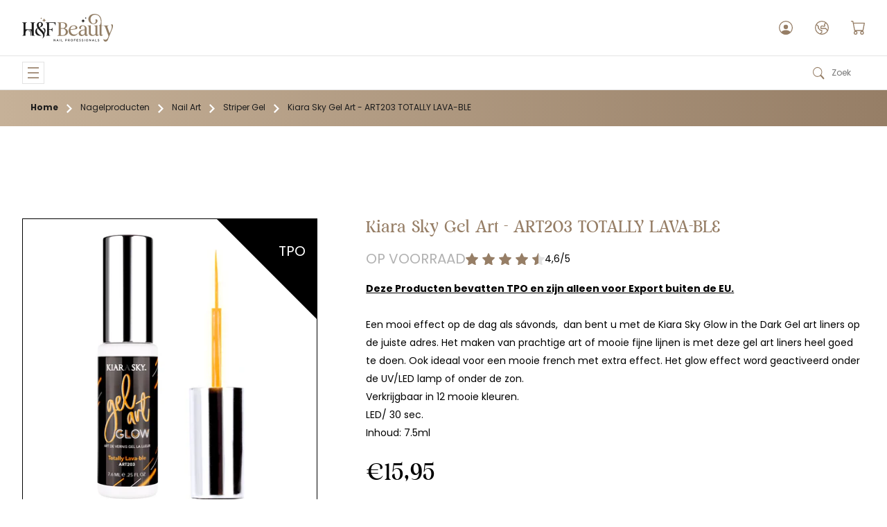

--- FILE ---
content_type: text/html; charset=utf-8
request_url: https://hnfbeauty.nl/products/copy-of-copy-of-kiara-sky-gel-art-art203-totally-lava-ble
body_size: 22776
content:
<!DOCTYPE html>
<html>
  <head>
    
    

    <title>Kiara Sky Gel Art - ART203 TOTALLY LAVA-BLE | H&F Beauty</title>
    <link rel="shortcut icon" href="//hnfbeauty.nl/cdn/shop/t/7/assets/favicon.png?v=173615813820314338681672133576" />
    <link rel="apple-touch-icon" href="//hnfbeauty.nl/cdn/shop/t/7/assets/apple-touch-icon.png?v=95264503755877658241672133575" />
    <meta name="viewport" content="width=device-width, height=device-height, initial-scale=1.0, maximum-scale=1.0, user-scalable=no" />
    <meta name="mobile-web-app-capable" content="yes" />
    <meta name="apple-mobile-web-app-capable" content="yes" />
    <meta property="og:title" content="Kiara Sky Gel Art - ART203 TOTALLY LAVA-BLE| H&F Beauty" />
    <meta property="og:type" content="article" />
    <meta property="og:image" content="https://hnfbeauty.nl/cdn/shop/files/Kiara-Sky-Gel-Art-ART203-TOTALLY-LAVA-BLE-ART203-q4n_400x400_ea08c5d3-7b33-4262-ac6a-ac8010db41ce.png?v=1684150863" />
    <meta property="og:url" content="https://hnfbeauty.nl/products/copy-of-copy-of-kiara-sky-gel-art-art203-totally-lava-ble" />
    <meta name="twitter:card" content="summary_large_image" />
    <meta property="og:description" content="Deze Producten bevatten TPO en zijn alleen voor Export buiten de EU. Een mooi effect op de dag als sávonds,  dan bent u met de Kiara Sky Glow in the Dark Gel art liners op de juiste adres. Het maken van prachtige art of mooie fijne lijnen is met deze gel art liners heel goed te doen. Ook ideaal voor een mooie french me" />
    <meta property="og:site_name" content="H&F Beauty" />
    <link rel="canonical" href="https://hnfbeauty.nl/products/copy-of-copy-of-kiara-sky-gel-art-art203-totally-lava-ble" />
    <link rel="stylesheet" href="//hnfbeauty.nl/cdn/shop/t/7/assets/layout.css?v=116787899843983233821754832491" />
    
    <script>window.performance && window.performance.mark && window.performance.mark('shopify.content_for_header.start');</script><meta id="shopify-digital-wallet" name="shopify-digital-wallet" content="/67085271357/digital_wallets/dialog">
<meta name="shopify-checkout-api-token" content="fb51f804c38af525631c2b2c83238b69">
<meta id="in-context-paypal-metadata" data-shop-id="67085271357" data-venmo-supported="false" data-environment="production" data-locale="nl_NL" data-paypal-v4="true" data-currency="EUR">
<link rel="alternate" hreflang="x-default" href="https://hnfbeauty.nl/products/copy-of-copy-of-kiara-sky-gel-art-art203-totally-lava-ble">
<link rel="alternate" hreflang="nl" href="https://hnfbeauty.nl/products/copy-of-copy-of-kiara-sky-gel-art-art203-totally-lava-ble">
<link rel="alternate" hreflang="en" href="https://hnfbeauty.nl/en/products/copy-of-copy-of-kiara-sky-gel-art-art203-totally-lava-ble">
<link rel="alternate" type="application/json+oembed" href="https://hnfbeauty.nl/products/copy-of-copy-of-kiara-sky-gel-art-art203-totally-lava-ble.oembed">
<script async="async" src="/checkouts/internal/preloads.js?locale=nl-NL"></script>
<script id="shopify-features" type="application/json">{"accessToken":"fb51f804c38af525631c2b2c83238b69","betas":["rich-media-storefront-analytics"],"domain":"hnfbeauty.nl","predictiveSearch":true,"shopId":67085271357,"locale":"nl"}</script>
<script>var Shopify = Shopify || {};
Shopify.shop = "hnfbeauty.myshopify.com";
Shopify.locale = "nl";
Shopify.currency = {"active":"EUR","rate":"1.0"};
Shopify.country = "NL";
Shopify.theme = {"name":"hnfbeauty","id":140313231677,"schema_name":"hnfbeauty","schema_version":"1.0.0","theme_store_id":null,"role":"main"};
Shopify.theme.handle = "null";
Shopify.theme.style = {"id":null,"handle":null};
Shopify.cdnHost = "hnfbeauty.nl/cdn";
Shopify.routes = Shopify.routes || {};
Shopify.routes.root = "/";</script>
<script type="module">!function(o){(o.Shopify=o.Shopify||{}).modules=!0}(window);</script>
<script>!function(o){function n(){var o=[];function n(){o.push(Array.prototype.slice.apply(arguments))}return n.q=o,n}var t=o.Shopify=o.Shopify||{};t.loadFeatures=n(),t.autoloadFeatures=n()}(window);</script>
<script id="shop-js-analytics" type="application/json">{"pageType":"product"}</script>
<script defer="defer" async type="module" src="//hnfbeauty.nl/cdn/shopifycloud/shop-js/modules/v2/client.init-shop-cart-sync_CwGft62q.nl.esm.js"></script>
<script defer="defer" async type="module" src="//hnfbeauty.nl/cdn/shopifycloud/shop-js/modules/v2/chunk.common_BAeYDmFP.esm.js"></script>
<script defer="defer" async type="module" src="//hnfbeauty.nl/cdn/shopifycloud/shop-js/modules/v2/chunk.modal_B9qqLDBC.esm.js"></script>
<script type="module">
  await import("//hnfbeauty.nl/cdn/shopifycloud/shop-js/modules/v2/client.init-shop-cart-sync_CwGft62q.nl.esm.js");
await import("//hnfbeauty.nl/cdn/shopifycloud/shop-js/modules/v2/chunk.common_BAeYDmFP.esm.js");
await import("//hnfbeauty.nl/cdn/shopifycloud/shop-js/modules/v2/chunk.modal_B9qqLDBC.esm.js");

  window.Shopify.SignInWithShop?.initShopCartSync?.({"fedCMEnabled":true,"windoidEnabled":true});

</script>
<script id="__st">var __st={"a":67085271357,"offset":3600,"reqid":"08ac9962-68ec-4779-9b3d-002bedf2fb6d-1769480448","pageurl":"hnfbeauty.nl\/products\/copy-of-copy-of-kiara-sky-gel-art-art203-totally-lava-ble","u":"77e0d5c7790c","p":"product","rtyp":"product","rid":8408955224390};</script>
<script>window.ShopifyPaypalV4VisibilityTracking = true;</script>
<script id="captcha-bootstrap">!function(){'use strict';const t='contact',e='account',n='new_comment',o=[[t,t],['blogs',n],['comments',n],[t,'customer']],c=[[e,'customer_login'],[e,'guest_login'],[e,'recover_customer_password'],[e,'create_customer']],r=t=>t.map((([t,e])=>`form[action*='/${t}']:not([data-nocaptcha='true']) input[name='form_type'][value='${e}']`)).join(','),a=t=>()=>t?[...document.querySelectorAll(t)].map((t=>t.form)):[];function s(){const t=[...o],e=r(t);return a(e)}const i='password',u='form_key',d=['recaptcha-v3-token','g-recaptcha-response','h-captcha-response',i],f=()=>{try{return window.sessionStorage}catch{return}},m='__shopify_v',_=t=>t.elements[u];function p(t,e,n=!1){try{const o=window.sessionStorage,c=JSON.parse(o.getItem(e)),{data:r}=function(t){const{data:e,action:n}=t;return t[m]||n?{data:e,action:n}:{data:t,action:n}}(c);for(const[e,n]of Object.entries(r))t.elements[e]&&(t.elements[e].value=n);n&&o.removeItem(e)}catch(o){console.error('form repopulation failed',{error:o})}}const l='form_type',E='cptcha';function T(t){t.dataset[E]=!0}const w=window,h=w.document,L='Shopify',v='ce_forms',y='captcha';let A=!1;((t,e)=>{const n=(g='f06e6c50-85a8-45c8-87d0-21a2b65856fe',I='https://cdn.shopify.com/shopifycloud/storefront-forms-hcaptcha/ce_storefront_forms_captcha_hcaptcha.v1.5.2.iife.js',D={infoText:'Beschermd door hCaptcha',privacyText:'Privacy',termsText:'Voorwaarden'},(t,e,n)=>{const o=w[L][v],c=o.bindForm;if(c)return c(t,g,e,D).then(n);var r;o.q.push([[t,g,e,D],n]),r=I,A||(h.body.append(Object.assign(h.createElement('script'),{id:'captcha-provider',async:!0,src:r})),A=!0)});var g,I,D;w[L]=w[L]||{},w[L][v]=w[L][v]||{},w[L][v].q=[],w[L][y]=w[L][y]||{},w[L][y].protect=function(t,e){n(t,void 0,e),T(t)},Object.freeze(w[L][y]),function(t,e,n,w,h,L){const[v,y,A,g]=function(t,e,n){const i=e?o:[],u=t?c:[],d=[...i,...u],f=r(d),m=r(i),_=r(d.filter((([t,e])=>n.includes(e))));return[a(f),a(m),a(_),s()]}(w,h,L),I=t=>{const e=t.target;return e instanceof HTMLFormElement?e:e&&e.form},D=t=>v().includes(t);t.addEventListener('submit',(t=>{const e=I(t);if(!e)return;const n=D(e)&&!e.dataset.hcaptchaBound&&!e.dataset.recaptchaBound,o=_(e),c=g().includes(e)&&(!o||!o.value);(n||c)&&t.preventDefault(),c&&!n&&(function(t){try{if(!f())return;!function(t){const e=f();if(!e)return;const n=_(t);if(!n)return;const o=n.value;o&&e.removeItem(o)}(t);const e=Array.from(Array(32),(()=>Math.random().toString(36)[2])).join('');!function(t,e){_(t)||t.append(Object.assign(document.createElement('input'),{type:'hidden',name:u})),t.elements[u].value=e}(t,e),function(t,e){const n=f();if(!n)return;const o=[...t.querySelectorAll(`input[type='${i}']`)].map((({name:t})=>t)),c=[...d,...o],r={};for(const[a,s]of new FormData(t).entries())c.includes(a)||(r[a]=s);n.setItem(e,JSON.stringify({[m]:1,action:t.action,data:r}))}(t,e)}catch(e){console.error('failed to persist form',e)}}(e),e.submit())}));const S=(t,e)=>{t&&!t.dataset[E]&&(n(t,e.some((e=>e===t))),T(t))};for(const o of['focusin','change'])t.addEventListener(o,(t=>{const e=I(t);D(e)&&S(e,y())}));const B=e.get('form_key'),M=e.get(l),P=B&&M;t.addEventListener('DOMContentLoaded',(()=>{const t=y();if(P)for(const e of t)e.elements[l].value===M&&p(e,B);[...new Set([...A(),...v().filter((t=>'true'===t.dataset.shopifyCaptcha))])].forEach((e=>S(e,t)))}))}(h,new URLSearchParams(w.location.search),n,t,e,['guest_login'])})(!0,!0)}();</script>
<script integrity="sha256-4kQ18oKyAcykRKYeNunJcIwy7WH5gtpwJnB7kiuLZ1E=" data-source-attribution="shopify.loadfeatures" defer="defer" src="//hnfbeauty.nl/cdn/shopifycloud/storefront/assets/storefront/load_feature-a0a9edcb.js" crossorigin="anonymous"></script>
<script data-source-attribution="shopify.dynamic_checkout.dynamic.init">var Shopify=Shopify||{};Shopify.PaymentButton=Shopify.PaymentButton||{isStorefrontPortableWallets:!0,init:function(){window.Shopify.PaymentButton.init=function(){};var t=document.createElement("script");t.src="https://hnfbeauty.nl/cdn/shopifycloud/portable-wallets/latest/portable-wallets.nl.js",t.type="module",document.head.appendChild(t)}};
</script>
<script data-source-attribution="shopify.dynamic_checkout.buyer_consent">
  function portableWalletsHideBuyerConsent(e){var t=document.getElementById("shopify-buyer-consent"),n=document.getElementById("shopify-subscription-policy-button");t&&n&&(t.classList.add("hidden"),t.setAttribute("aria-hidden","true"),n.removeEventListener("click",e))}function portableWalletsShowBuyerConsent(e){var t=document.getElementById("shopify-buyer-consent"),n=document.getElementById("shopify-subscription-policy-button");t&&n&&(t.classList.remove("hidden"),t.removeAttribute("aria-hidden"),n.addEventListener("click",e))}window.Shopify?.PaymentButton&&(window.Shopify.PaymentButton.hideBuyerConsent=portableWalletsHideBuyerConsent,window.Shopify.PaymentButton.showBuyerConsent=portableWalletsShowBuyerConsent);
</script>
<script data-source-attribution="shopify.dynamic_checkout.cart.bootstrap">document.addEventListener("DOMContentLoaded",(function(){function t(){return document.querySelector("shopify-accelerated-checkout-cart, shopify-accelerated-checkout")}if(t())Shopify.PaymentButton.init();else{new MutationObserver((function(e,n){t()&&(Shopify.PaymentButton.init(),n.disconnect())})).observe(document.body,{childList:!0,subtree:!0})}}));
</script>
<link id="shopify-accelerated-checkout-styles" rel="stylesheet" media="screen" href="https://hnfbeauty.nl/cdn/shopifycloud/portable-wallets/latest/accelerated-checkout-backwards-compat.css" crossorigin="anonymous">
<style id="shopify-accelerated-checkout-cart">
        #shopify-buyer-consent {
  margin-top: 1em;
  display: inline-block;
  width: 100%;
}

#shopify-buyer-consent.hidden {
  display: none;
}

#shopify-subscription-policy-button {
  background: none;
  border: none;
  padding: 0;
  text-decoration: underline;
  font-size: inherit;
  cursor: pointer;
}

#shopify-subscription-policy-button::before {
  box-shadow: none;
}

      </style>

<script>window.performance && window.performance.mark && window.performance.mark('shopify.content_for_header.end');</script>
  <link href="https://monorail-edge.shopifysvc.com" rel="dns-prefetch">
<script>(function(){if ("sendBeacon" in navigator && "performance" in window) {try {var session_token_from_headers = performance.getEntriesByType('navigation')[0].serverTiming.find(x => x.name == '_s').description;} catch {var session_token_from_headers = undefined;}var session_cookie_matches = document.cookie.match(/_shopify_s=([^;]*)/);var session_token_from_cookie = session_cookie_matches && session_cookie_matches.length === 2 ? session_cookie_matches[1] : "";var session_token = session_token_from_headers || session_token_from_cookie || "";function handle_abandonment_event(e) {var entries = performance.getEntries().filter(function(entry) {return /monorail-edge.shopifysvc.com/.test(entry.name);});if (!window.abandonment_tracked && entries.length === 0) {window.abandonment_tracked = true;var currentMs = Date.now();var navigation_start = performance.timing.navigationStart;var payload = {shop_id: 67085271357,url: window.location.href,navigation_start,duration: currentMs - navigation_start,session_token,page_type: "product"};window.navigator.sendBeacon("https://monorail-edge.shopifysvc.com/v1/produce", JSON.stringify({schema_id: "online_store_buyer_site_abandonment/1.1",payload: payload,metadata: {event_created_at_ms: currentMs,event_sent_at_ms: currentMs}}));}}window.addEventListener('pagehide', handle_abandonment_event);}}());</script>
<script id="web-pixels-manager-setup">(function e(e,d,r,n,o){if(void 0===o&&(o={}),!Boolean(null===(a=null===(i=window.Shopify)||void 0===i?void 0:i.analytics)||void 0===a?void 0:a.replayQueue)){var i,a;window.Shopify=window.Shopify||{};var t=window.Shopify;t.analytics=t.analytics||{};var s=t.analytics;s.replayQueue=[],s.publish=function(e,d,r){return s.replayQueue.push([e,d,r]),!0};try{self.performance.mark("wpm:start")}catch(e){}var l=function(){var e={modern:/Edge?\/(1{2}[4-9]|1[2-9]\d|[2-9]\d{2}|\d{4,})\.\d+(\.\d+|)|Firefox\/(1{2}[4-9]|1[2-9]\d|[2-9]\d{2}|\d{4,})\.\d+(\.\d+|)|Chrom(ium|e)\/(9{2}|\d{3,})\.\d+(\.\d+|)|(Maci|X1{2}).+ Version\/(15\.\d+|(1[6-9]|[2-9]\d|\d{3,})\.\d+)([,.]\d+|)( \(\w+\)|)( Mobile\/\w+|) Safari\/|Chrome.+OPR\/(9{2}|\d{3,})\.\d+\.\d+|(CPU[ +]OS|iPhone[ +]OS|CPU[ +]iPhone|CPU IPhone OS|CPU iPad OS)[ +]+(15[._]\d+|(1[6-9]|[2-9]\d|\d{3,})[._]\d+)([._]\d+|)|Android:?[ /-](13[3-9]|1[4-9]\d|[2-9]\d{2}|\d{4,})(\.\d+|)(\.\d+|)|Android.+Firefox\/(13[5-9]|1[4-9]\d|[2-9]\d{2}|\d{4,})\.\d+(\.\d+|)|Android.+Chrom(ium|e)\/(13[3-9]|1[4-9]\d|[2-9]\d{2}|\d{4,})\.\d+(\.\d+|)|SamsungBrowser\/([2-9]\d|\d{3,})\.\d+/,legacy:/Edge?\/(1[6-9]|[2-9]\d|\d{3,})\.\d+(\.\d+|)|Firefox\/(5[4-9]|[6-9]\d|\d{3,})\.\d+(\.\d+|)|Chrom(ium|e)\/(5[1-9]|[6-9]\d|\d{3,})\.\d+(\.\d+|)([\d.]+$|.*Safari\/(?![\d.]+ Edge\/[\d.]+$))|(Maci|X1{2}).+ Version\/(10\.\d+|(1[1-9]|[2-9]\d|\d{3,})\.\d+)([,.]\d+|)( \(\w+\)|)( Mobile\/\w+|) Safari\/|Chrome.+OPR\/(3[89]|[4-9]\d|\d{3,})\.\d+\.\d+|(CPU[ +]OS|iPhone[ +]OS|CPU[ +]iPhone|CPU IPhone OS|CPU iPad OS)[ +]+(10[._]\d+|(1[1-9]|[2-9]\d|\d{3,})[._]\d+)([._]\d+|)|Android:?[ /-](13[3-9]|1[4-9]\d|[2-9]\d{2}|\d{4,})(\.\d+|)(\.\d+|)|Mobile Safari.+OPR\/([89]\d|\d{3,})\.\d+\.\d+|Android.+Firefox\/(13[5-9]|1[4-9]\d|[2-9]\d{2}|\d{4,})\.\d+(\.\d+|)|Android.+Chrom(ium|e)\/(13[3-9]|1[4-9]\d|[2-9]\d{2}|\d{4,})\.\d+(\.\d+|)|Android.+(UC? ?Browser|UCWEB|U3)[ /]?(15\.([5-9]|\d{2,})|(1[6-9]|[2-9]\d|\d{3,})\.\d+)\.\d+|SamsungBrowser\/(5\.\d+|([6-9]|\d{2,})\.\d+)|Android.+MQ{2}Browser\/(14(\.(9|\d{2,})|)|(1[5-9]|[2-9]\d|\d{3,})(\.\d+|))(\.\d+|)|K[Aa][Ii]OS\/(3\.\d+|([4-9]|\d{2,})\.\d+)(\.\d+|)/},d=e.modern,r=e.legacy,n=navigator.userAgent;return n.match(d)?"modern":n.match(r)?"legacy":"unknown"}(),u="modern"===l?"modern":"legacy",c=(null!=n?n:{modern:"",legacy:""})[u],f=function(e){return[e.baseUrl,"/wpm","/b",e.hashVersion,"modern"===e.buildTarget?"m":"l",".js"].join("")}({baseUrl:d,hashVersion:r,buildTarget:u}),m=function(e){var d=e.version,r=e.bundleTarget,n=e.surface,o=e.pageUrl,i=e.monorailEndpoint;return{emit:function(e){var a=e.status,t=e.errorMsg,s=(new Date).getTime(),l=JSON.stringify({metadata:{event_sent_at_ms:s},events:[{schema_id:"web_pixels_manager_load/3.1",payload:{version:d,bundle_target:r,page_url:o,status:a,surface:n,error_msg:t},metadata:{event_created_at_ms:s}}]});if(!i)return console&&console.warn&&console.warn("[Web Pixels Manager] No Monorail endpoint provided, skipping logging."),!1;try{return self.navigator.sendBeacon.bind(self.navigator)(i,l)}catch(e){}var u=new XMLHttpRequest;try{return u.open("POST",i,!0),u.setRequestHeader("Content-Type","text/plain"),u.send(l),!0}catch(e){return console&&console.warn&&console.warn("[Web Pixels Manager] Got an unhandled error while logging to Monorail."),!1}}}}({version:r,bundleTarget:l,surface:e.surface,pageUrl:self.location.href,monorailEndpoint:e.monorailEndpoint});try{o.browserTarget=l,function(e){var d=e.src,r=e.async,n=void 0===r||r,o=e.onload,i=e.onerror,a=e.sri,t=e.scriptDataAttributes,s=void 0===t?{}:t,l=document.createElement("script"),u=document.querySelector("head"),c=document.querySelector("body");if(l.async=n,l.src=d,a&&(l.integrity=a,l.crossOrigin="anonymous"),s)for(var f in s)if(Object.prototype.hasOwnProperty.call(s,f))try{l.dataset[f]=s[f]}catch(e){}if(o&&l.addEventListener("load",o),i&&l.addEventListener("error",i),u)u.appendChild(l);else{if(!c)throw new Error("Did not find a head or body element to append the script");c.appendChild(l)}}({src:f,async:!0,onload:function(){if(!function(){var e,d;return Boolean(null===(d=null===(e=window.Shopify)||void 0===e?void 0:e.analytics)||void 0===d?void 0:d.initialized)}()){var d=window.webPixelsManager.init(e)||void 0;if(d){var r=window.Shopify.analytics;r.replayQueue.forEach((function(e){var r=e[0],n=e[1],o=e[2];d.publishCustomEvent(r,n,o)})),r.replayQueue=[],r.publish=d.publishCustomEvent,r.visitor=d.visitor,r.initialized=!0}}},onerror:function(){return m.emit({status:"failed",errorMsg:"".concat(f," has failed to load")})},sri:function(e){var d=/^sha384-[A-Za-z0-9+/=]+$/;return"string"==typeof e&&d.test(e)}(c)?c:"",scriptDataAttributes:o}),m.emit({status:"loading"})}catch(e){m.emit({status:"failed",errorMsg:(null==e?void 0:e.message)||"Unknown error"})}}})({shopId: 67085271357,storefrontBaseUrl: "https://hnfbeauty.nl",extensionsBaseUrl: "https://extensions.shopifycdn.com/cdn/shopifycloud/web-pixels-manager",monorailEndpoint: "https://monorail-edge.shopifysvc.com/unstable/produce_batch",surface: "storefront-renderer",enabledBetaFlags: ["2dca8a86"],webPixelsConfigList: [{"id":"shopify-app-pixel","configuration":"{}","eventPayloadVersion":"v1","runtimeContext":"STRICT","scriptVersion":"0450","apiClientId":"shopify-pixel","type":"APP","privacyPurposes":["ANALYTICS","MARKETING"]},{"id":"shopify-custom-pixel","eventPayloadVersion":"v1","runtimeContext":"LAX","scriptVersion":"0450","apiClientId":"shopify-pixel","type":"CUSTOM","privacyPurposes":["ANALYTICS","MARKETING"]}],isMerchantRequest: false,initData: {"shop":{"name":"H\u0026F Beauty","paymentSettings":{"currencyCode":"EUR"},"myshopifyDomain":"hnfbeauty.myshopify.com","countryCode":"NL","storefrontUrl":"https:\/\/hnfbeauty.nl"},"customer":null,"cart":null,"checkout":null,"productVariants":[{"price":{"amount":15.95,"currencyCode":"EUR"},"product":{"title":"Kiara Sky Gel Art - ART203 TOTALLY LAVA-BLE","vendor":"Kiara Sky","id":"8408955224390","untranslatedTitle":"Kiara Sky Gel Art - ART203 TOTALLY LAVA-BLE","url":"\/products\/copy-of-copy-of-kiara-sky-gel-art-art203-totally-lava-ble","type":""},"id":"46757334057286","image":{"src":"\/\/hnfbeauty.nl\/cdn\/shop\/files\/Kiara-Sky-Gel-Art-ART203-TOTALLY-LAVA-BLE-ART203-q4n_400x400_ea08c5d3-7b33-4262-ac6a-ac8010db41ce.png?v=1684150863"},"sku":"","title":"Default Title","untranslatedTitle":"Default Title"}],"purchasingCompany":null},},"https://hnfbeauty.nl/cdn","fcfee988w5aeb613cpc8e4bc33m6693e112",{"modern":"","legacy":""},{"shopId":"67085271357","storefrontBaseUrl":"https:\/\/hnfbeauty.nl","extensionBaseUrl":"https:\/\/extensions.shopifycdn.com\/cdn\/shopifycloud\/web-pixels-manager","surface":"storefront-renderer","enabledBetaFlags":"[\"2dca8a86\"]","isMerchantRequest":"false","hashVersion":"fcfee988w5aeb613cpc8e4bc33m6693e112","publish":"custom","events":"[[\"page_viewed\",{}],[\"product_viewed\",{\"productVariant\":{\"price\":{\"amount\":15.95,\"currencyCode\":\"EUR\"},\"product\":{\"title\":\"Kiara Sky Gel Art - ART203 TOTALLY LAVA-BLE\",\"vendor\":\"Kiara Sky\",\"id\":\"8408955224390\",\"untranslatedTitle\":\"Kiara Sky Gel Art - ART203 TOTALLY LAVA-BLE\",\"url\":\"\/products\/copy-of-copy-of-kiara-sky-gel-art-art203-totally-lava-ble\",\"type\":\"\"},\"id\":\"46757334057286\",\"image\":{\"src\":\"\/\/hnfbeauty.nl\/cdn\/shop\/files\/Kiara-Sky-Gel-Art-ART203-TOTALLY-LAVA-BLE-ART203-q4n_400x400_ea08c5d3-7b33-4262-ac6a-ac8010db41ce.png?v=1684150863\"},\"sku\":\"\",\"title\":\"Default Title\",\"untranslatedTitle\":\"Default Title\"}}]]"});</script><script>
  window.ShopifyAnalytics = window.ShopifyAnalytics || {};
  window.ShopifyAnalytics.meta = window.ShopifyAnalytics.meta || {};
  window.ShopifyAnalytics.meta.currency = 'EUR';
  var meta = {"product":{"id":8408955224390,"gid":"gid:\/\/shopify\/Product\/8408955224390","vendor":"Kiara Sky","type":"","handle":"copy-of-copy-of-kiara-sky-gel-art-art203-totally-lava-ble","variants":[{"id":46757334057286,"price":1595,"name":"Kiara Sky Gel Art - ART203 TOTALLY LAVA-BLE","public_title":null,"sku":""}],"remote":false},"page":{"pageType":"product","resourceType":"product","resourceId":8408955224390,"requestId":"08ac9962-68ec-4779-9b3d-002bedf2fb6d-1769480448"}};
  for (var attr in meta) {
    window.ShopifyAnalytics.meta[attr] = meta[attr];
  }
</script>
<script class="analytics">
  (function () {
    var customDocumentWrite = function(content) {
      var jquery = null;

      if (window.jQuery) {
        jquery = window.jQuery;
      } else if (window.Checkout && window.Checkout.$) {
        jquery = window.Checkout.$;
      }

      if (jquery) {
        jquery('body').append(content);
      }
    };

    var hasLoggedConversion = function(token) {
      if (token) {
        return document.cookie.indexOf('loggedConversion=' + token) !== -1;
      }
      return false;
    }

    var setCookieIfConversion = function(token) {
      if (token) {
        var twoMonthsFromNow = new Date(Date.now());
        twoMonthsFromNow.setMonth(twoMonthsFromNow.getMonth() + 2);

        document.cookie = 'loggedConversion=' + token + '; expires=' + twoMonthsFromNow;
      }
    }

    var trekkie = window.ShopifyAnalytics.lib = window.trekkie = window.trekkie || [];
    if (trekkie.integrations) {
      return;
    }
    trekkie.methods = [
      'identify',
      'page',
      'ready',
      'track',
      'trackForm',
      'trackLink'
    ];
    trekkie.factory = function(method) {
      return function() {
        var args = Array.prototype.slice.call(arguments);
        args.unshift(method);
        trekkie.push(args);
        return trekkie;
      };
    };
    for (var i = 0; i < trekkie.methods.length; i++) {
      var key = trekkie.methods[i];
      trekkie[key] = trekkie.factory(key);
    }
    trekkie.load = function(config) {
      trekkie.config = config || {};
      trekkie.config.initialDocumentCookie = document.cookie;
      var first = document.getElementsByTagName('script')[0];
      var script = document.createElement('script');
      script.type = 'text/javascript';
      script.onerror = function(e) {
        var scriptFallback = document.createElement('script');
        scriptFallback.type = 'text/javascript';
        scriptFallback.onerror = function(error) {
                var Monorail = {
      produce: function produce(monorailDomain, schemaId, payload) {
        var currentMs = new Date().getTime();
        var event = {
          schema_id: schemaId,
          payload: payload,
          metadata: {
            event_created_at_ms: currentMs,
            event_sent_at_ms: currentMs
          }
        };
        return Monorail.sendRequest("https://" + monorailDomain + "/v1/produce", JSON.stringify(event));
      },
      sendRequest: function sendRequest(endpointUrl, payload) {
        // Try the sendBeacon API
        if (window && window.navigator && typeof window.navigator.sendBeacon === 'function' && typeof window.Blob === 'function' && !Monorail.isIos12()) {
          var blobData = new window.Blob([payload], {
            type: 'text/plain'
          });

          if (window.navigator.sendBeacon(endpointUrl, blobData)) {
            return true;
          } // sendBeacon was not successful

        } // XHR beacon

        var xhr = new XMLHttpRequest();

        try {
          xhr.open('POST', endpointUrl);
          xhr.setRequestHeader('Content-Type', 'text/plain');
          xhr.send(payload);
        } catch (e) {
          console.log(e);
        }

        return false;
      },
      isIos12: function isIos12() {
        return window.navigator.userAgent.lastIndexOf('iPhone; CPU iPhone OS 12_') !== -1 || window.navigator.userAgent.lastIndexOf('iPad; CPU OS 12_') !== -1;
      }
    };
    Monorail.produce('monorail-edge.shopifysvc.com',
      'trekkie_storefront_load_errors/1.1',
      {shop_id: 67085271357,
      theme_id: 140313231677,
      app_name: "storefront",
      context_url: window.location.href,
      source_url: "//hnfbeauty.nl/cdn/s/trekkie.storefront.a804e9514e4efded663580eddd6991fcc12b5451.min.js"});

        };
        scriptFallback.async = true;
        scriptFallback.src = '//hnfbeauty.nl/cdn/s/trekkie.storefront.a804e9514e4efded663580eddd6991fcc12b5451.min.js';
        first.parentNode.insertBefore(scriptFallback, first);
      };
      script.async = true;
      script.src = '//hnfbeauty.nl/cdn/s/trekkie.storefront.a804e9514e4efded663580eddd6991fcc12b5451.min.js';
      first.parentNode.insertBefore(script, first);
    };
    trekkie.load(
      {"Trekkie":{"appName":"storefront","development":false,"defaultAttributes":{"shopId":67085271357,"isMerchantRequest":null,"themeId":140313231677,"themeCityHash":"9477638167365065753","contentLanguage":"nl","currency":"EUR","eventMetadataId":"7f2ea37c-65b7-45ad-bf65-5c8a44b1ac69"},"isServerSideCookieWritingEnabled":true,"monorailRegion":"shop_domain","enabledBetaFlags":["65f19447"]},"Session Attribution":{},"S2S":{"facebookCapiEnabled":false,"source":"trekkie-storefront-renderer","apiClientId":580111}}
    );

    var loaded = false;
    trekkie.ready(function() {
      if (loaded) return;
      loaded = true;

      window.ShopifyAnalytics.lib = window.trekkie;

      var originalDocumentWrite = document.write;
      document.write = customDocumentWrite;
      try { window.ShopifyAnalytics.merchantGoogleAnalytics.call(this); } catch(error) {};
      document.write = originalDocumentWrite;

      window.ShopifyAnalytics.lib.page(null,{"pageType":"product","resourceType":"product","resourceId":8408955224390,"requestId":"08ac9962-68ec-4779-9b3d-002bedf2fb6d-1769480448","shopifyEmitted":true});

      var match = window.location.pathname.match(/checkouts\/(.+)\/(thank_you|post_purchase)/)
      var token = match? match[1]: undefined;
      if (!hasLoggedConversion(token)) {
        setCookieIfConversion(token);
        window.ShopifyAnalytics.lib.track("Viewed Product",{"currency":"EUR","variantId":46757334057286,"productId":8408955224390,"productGid":"gid:\/\/shopify\/Product\/8408955224390","name":"Kiara Sky Gel Art - ART203 TOTALLY LAVA-BLE","price":"15.95","sku":"","brand":"Kiara Sky","variant":null,"category":"","nonInteraction":true,"remote":false},undefined,undefined,{"shopifyEmitted":true});
      window.ShopifyAnalytics.lib.track("monorail:\/\/trekkie_storefront_viewed_product\/1.1",{"currency":"EUR","variantId":46757334057286,"productId":8408955224390,"productGid":"gid:\/\/shopify\/Product\/8408955224390","name":"Kiara Sky Gel Art - ART203 TOTALLY LAVA-BLE","price":"15.95","sku":"","brand":"Kiara Sky","variant":null,"category":"","nonInteraction":true,"remote":false,"referer":"https:\/\/hnfbeauty.nl\/products\/copy-of-copy-of-kiara-sky-gel-art-art203-totally-lava-ble"});
      }
    });


        var eventsListenerScript = document.createElement('script');
        eventsListenerScript.async = true;
        eventsListenerScript.src = "//hnfbeauty.nl/cdn/shopifycloud/storefront/assets/shop_events_listener-3da45d37.js";
        document.getElementsByTagName('head')[0].appendChild(eventsListenerScript);

})();</script>
<script
  defer
  src="https://hnfbeauty.nl/cdn/shopifycloud/perf-kit/shopify-perf-kit-3.0.4.min.js"
  data-application="storefront-renderer"
  data-shop-id="67085271357"
  data-render-region="gcp-us-east1"
  data-page-type="product"
  data-theme-instance-id="140313231677"
  data-theme-name="hnfbeauty"
  data-theme-version="1.0.0"
  data-monorail-region="shop_domain"
  data-resource-timing-sampling-rate="10"
  data-shs="true"
  data-shs-beacon="true"
  data-shs-export-with-fetch="true"
  data-shs-logs-sample-rate="1"
  data-shs-beacon-endpoint="https://hnfbeauty.nl/api/collect"
></script>
</head>
  <body
    class="body--loading"
    >
    <div class="header__ribbon layout">
      <div class="header__ribbon__content layout__content">
        <div class="header__ribbon__group">
          <a class="header__ribbon__item" target="_blank" href="mailto:info@hnfbeauty.nl">
            <img class="header__ribbon__item-icon" src="//hnfbeauty.nl/cdn/shop/t/7/assets/mail.svg?v=114769181554372037901671991255" loading="lazy" width="12" height="9.59" />
            <span class="header__ribbon__item-text">info@hnfbeauty.nl</span>
          </a>
          <a class="header__ribbon__item header__ribbon__item--small-icon" target="_blank" href="https://www.google.com/maps/place/H+%26+F+Beauty/@51.9151575,4.4405202,17z/data=!4m5!3m4!1s0x47c4324a10201489:0xeda25f2736cbf0e1!8m2!3d51.9151542!4d4.4427142">
            <img class="header__ribbon__item-icon" src="//hnfbeauty.nl/cdn/shop/t/7/assets/location.svg?v=12387899859824167861671991252" loading="lazy" width="10" height="15" />
            <span class="header__ribbon__item-text">Zeemanstraat 5, 2991XR Barendrecht</span>
          </a>
          <a class="header__ribbon__item" target="_blank" href="tel:+31180848800">
            <img class="header__ribbon__item-icon" src="//hnfbeauty.nl/cdn/shop/t/7/assets/phone.svg?v=105854540503608094311671991259" loading="lazy" width="12" height="12" />
            <span class="header__ribbon__item-text">0180 848800</span>
          </a>
        </div>
        <div class="header__ribbon__content__group">
          <a class="header__ribbon__item" target="_blank" href="https://www.google.com/search?q=H+%26+F+Beauty&oq=H+%26+F+Beauty#lrd=0x47c4324a10201489:0xeda25f2736cbf0e1,1,,,">
            <img class="header__ribbon__item-icon" src="//hnfbeauty.nl/cdn/shop/t/7/assets/star.svg?v=132101042340072221671991265" loading="lazy" width="12" height="11.25" />
            <span class="header__ribbon__item-text">Beoordeeld met een 4,6/5</span>
          </a>
        </div>
      </div>
    </div>
    <header class="header">
      <div class="header__title-bar layout">
        <div class="header__title-bar__content layout__content">
          <form class="header__title-bar__search" action="/search" method="get">
            <input type="hidden" name="type" value="product" />
            <input class="header__title-bar__search-input" type="text" name="q" placeholder="Waar bent u naar op zoek?" required />
            <img class="header__title-bar__search-icon" src="//hnfbeauty.nl/cdn/shop/t/7/assets/search.svg?v=21785630469917931231671991262" loading="lazy" width="17.45" height="39" />
            <input class="header__title-bar__search-submit" type="submit" />
          </form>
          <a class="header__title-bar__logo" href="/">
            <img class="header__title-bar__logo-image" src="//hnfbeauty.nl/cdn/shop/t/7/assets/logo.svg?v=129479255539319574811671991254" loading="lazy" width="222.11" height="68" />
          </a>
          <div class="header__title-bar__buttons">
            <a class="header__title-bar__button" href="/account">
              <svg id="Group_708" data-name="Group 708" xmlns="http://www.w3.org/2000/svg" width="20" height="20" viewBox="0 0 19.993 19.993">
                <g id="person-circle" transform="translate(0 0)">
                  <path id="Path_41" data-name="Path 41" d="M19.074,25.6c-.869-1.494-2.78-3.1-6.688-3.1S6.567,24.1,5.7,25.6a8.354,8.354,0,0,0,6.688,3.436A8.354,8.354,0,0,0,19.074,25.6Z" transform="translate(-2.389 -9.097)" fill="#967e66"/>
                  <path id="Path_42" data-name="Path 42" d="M14.447,13.144a3.2,3.2,0,1,0-3.2-3.2A3.2,3.2,0,0,0,14.447,13.144Z" transform="translate(-4.45 -1.132)" fill="#967e66" fill-rule="evenodd"/>
                  <path id="Path_43" data-name="Path 43" d="M10,1.25A8.747,8.747,0,1,0,18.743,10,8.747,8.747,0,0,0,10,1.25ZM0,10a10,10,0,1,1,10,10A10,10,0,0,1,0,10Z" transform="translate(0 0)" fill="#967e66" fill-rule="evenodd"/>
                </g>
              </svg>
            </a>
            <span id="header-language-picker-button" class="header__title-bar__button header__title-bar__button--with-dropdown">
              <span class="header__title-bar__button-icon-wrapper">
                <svg class="header__title-bar__button-icon" xmlns="http://www.w3.org/2000/svg" width="19.991" height="19.99" viewBox="0 0 19.991 19.99">
                  <path d="M11.12,1.125a9.995,9.995,0,1,0,10,9.995A9.995,9.995,0,0,0,11.12,1.125ZM7.749,19.1A8.673,8.673,0,0,1,3.138,7.749q.064-.15.133-.3L5.457,9.418v2.633l3.211,3.4h1.62v2.043L8.328,19.323q-.293-.1-.579-.22Zm9.5-1.857a8.631,8.631,0,0,1-6.125,2.537,8.769,8.769,0,0,1-1.239-.088l1.739-1.621V14.119H9.242l-2.453-2.6v-2.7L3.945,6.264A8.661,8.661,0,0,1,15.922,3.909l-1.9,2.44.645,1.613-.437.437-3.274-.655L9.121,9.121v3.665h7.33l2.1,2.8a8.667,8.667,0,0,1-1.3,1.664Zm2.537-6.125a8.61,8.61,0,0,1-.578,3.117l-2.088-2.783H10.454V9.787l.828-.621,3.389.678,1.563-1.562-.688-1.719,1.425-1.831q.14.129.275.263a8.631,8.631,0,0,1,2.537,6.125Z" transform="translate(-1.125 -1.125)"/>
                </svg>
              </span>
              <span class="header__title-bar__button-dropdown-connector"></span>
              <span class="header__title-bar__button-dropdown">
                
                  <a class="header__title-bar__button-dropdown-option" href="/en/products/copy-of-copy-of-kiara-sky-gel-art-art203-totally-lava-ble">
                    
                    <img class="header__title-bar__button-dropdown-option-radio" src="//hnfbeauty.nl/cdn/shop/t/7/assets/dropdown-radio.svg?v=128348798201422504851671991244" loading="lazy" width="14" height="14" />
                    English
                  </a>
                
                  <a class="header__title-bar__button-dropdown-option" href="/products/copy-of-copy-of-kiara-sky-gel-art-art203-totally-lava-ble">
                    
                    <img class="header__title-bar__button-dropdown-option-radio" src="//hnfbeauty.nl/cdn/shop/t/7/assets/dropdown-radio-checked.svg?v=158073288024325939131671991244" loading="lazy" width="14" height="14" />
                    Nederlands
                  </a>
                
              </span>
            </span>
            <a class="header__title-bar__button" href="/cart">
              <svg class="header__title-bar__button-icon" xmlns="http://www.w3.org/2000/svg" width="19.993" height="19.993" viewBox="0 0 19.993 19.993">
                <path d="M0,2.916A.666.666,0,0,1,.666,2.25h2a.666.666,0,0,1,.646.505l.54,2.16H19.327a.666.666,0,0,1,.655.789l-2,10.663a.666.666,0,0,1-.655.544h-12a.666.666,0,0,1-.655-.544l-2-10.643L2.146,3.583H.666A.666.666,0,0,1,0,2.916ZM4.134,6.249l1.75,9.33h10.89l1.75-9.33Zm2.53,10.663A2.666,2.666,0,1,0,9.33,19.578,2.666,2.666,0,0,0,6.664,16.912Zm9.33,0a2.666,2.666,0,1,0,2.666,2.666A2.666,2.666,0,0,0,15.995,16.912Zm-9.33,1.333A1.333,1.333,0,1,0,8,19.578,1.333,1.333,0,0,0,6.664,18.245Zm9.33,0a1.333,1.333,0,1,0,1.333,1.333A1.333,1.333,0,0,0,15.995,18.245Z" transform="translate(0 -2.25)" fill-rule="evenodd"/>
              </svg>
              <span id="header-cart-item-count" class="header__title-bar__button-badge header-cart-item-count--hidden">0</span>
            </a>
          </div>
        </div>
      </div>
      <div class="header__navigation-bar layout">
        <div class="header__navigation-bar__content layout__content layout__content--no-padding">
          <div class="header__navigation-bar__background"></div>
          
            <div
              class="header__navigation-bar__button">
              <a class="header__navigation-bar__button-link" href="/collections/nail-products">
                Nagels
                <img src="//hnfbeauty.nl/cdn/shop/t/7/assets/caret-down-dark.svg?v=120295629499157269871676292841" height="8" />
              </a>
              <div class="header__navigation-bar__button-sub-links">
                <div class="header__navigation-bar__button-sub-links-column">
                  
                    <div class="header__navigation-bar__button-sub">
                      <a class="header__navigation-bar__button-sub-link" href="/collections/nail-products-acrylic">
                        <span class="header__navigation-bar__button-sub-link-text">Acryl</span>
                        
                          <img class="header__navigation-bar__button-sub-link-caret" src="//hnfbeauty.nl/cdn/shop/t/7/assets/caret-right-dark.svg?v=156605943155607734021687187758" height="8" />
                        
                      </a>
                      
                        <div class="header__navigation-bar__button-sub-sub-links">
                          <div class="header__navigation-bar__button-sub-sub-links-column">
                            
                              <a class="header__navigation-bar__button-sub-sub-link" href="/collections/nail-products-acrylic-acrylic-base-powder">
                                <span class="header__navigation-bar__button-sub-sub-link-text">Acryl Basis poeder</span>
                              </a>
                            
                              <a class="header__navigation-bar__button-sub-sub-link" href="/collections/nail-products-acrylic-colors-acrylic">
                                <span class="header__navigation-bar__button-sub-sub-link-text">Kleuren Acryl</span>
                              </a>
                            
                              <a class="header__navigation-bar__button-sub-sub-link" href="/collections/nail-products-acrylic-acrylic-liquid">
                                <span class="header__navigation-bar__button-sub-sub-link-text">Acryl Liquid</span>
                              </a>
                            
                              <a class="header__navigation-bar__button-sub-sub-link" href="/collections/nail-products-acrylic-acrylic-pencils">
                                <span class="header__navigation-bar__button-sub-sub-link-text">Acryl Penselen</span>
                              </a>
                            
                              <a class="header__navigation-bar__button-sub-sub-link" href="/collections/nail-products-acrylic-liquids">
                                <span class="header__navigation-bar__button-sub-sub-link-text">Vloeistoffen</span>
                              </a>
                            
                              <a class="header__navigation-bar__button-sub-sub-link" href="/collections/nail-products-acrylic-degreasers-primers">
                                <span class="header__navigation-bar__button-sub-sub-link-text">Ontvetters & Primers</span>
                              </a>
                            
                              <a class="header__navigation-bar__button-sub-sub-link" href="/collections/nail-products-acrylic-top-coats">
                                <span class="header__navigation-bar__button-sub-sub-link-text">Topcoats</span>
                              </a>
                            
                              <a class="header__navigation-bar__button-sub-sub-link" href="/collections/nail-products-acrylic-tools-accessories">
                                <span class="header__navigation-bar__button-sub-sub-link-text">Tools & Accesoires</span>
                              </a>
                            
                              <a class="header__navigation-bar__button-sub-sub-link" href="/collections/nail-products-acrylic-dip-powder">
                                <span class="header__navigation-bar__button-sub-sub-link-text">Dippoeder</span>
                              </a>
                            
                          </div>
                        </div>
                      
                    </div>
                  
                    <div class="header__navigation-bar__button-sub">
                      <a class="header__navigation-bar__button-sub-link" href="/collections/nail-products-gel">
                        <span class="header__navigation-bar__button-sub-link-text">Gel</span>
                        
                          <img class="header__navigation-bar__button-sub-link-caret" src="//hnfbeauty.nl/cdn/shop/t/7/assets/caret-right-dark.svg?v=156605943155607734021687187758" height="8" />
                        
                      </a>
                      
                        <div class="header__navigation-bar__button-sub-sub-links">
                          <div class="header__navigation-bar__button-sub-sub-links-column">
                            
                              <a class="header__navigation-bar__button-sub-sub-link" href="/collections/nail-products-gel-base-top-gels">
                                <span class="header__navigation-bar__button-sub-sub-link-text">Base & Top Gels</span>
                              </a>
                            
                              <a class="header__navigation-bar__button-sub-sub-link" href="/collections/nail-products-gel-builder-gels">
                                <span class="header__navigation-bar__button-sub-sub-link-text">Builder Gels</span>
                              </a>
                            
                              <a class="header__navigation-bar__button-sub-sub-link" href="/collections/nail-products-gel-fiber-gels">
                                <span class="header__navigation-bar__button-sub-sub-link-text">Fiber Gels</span>
                              </a>
                            
                              <a class="header__navigation-bar__button-sub-sub-link" href="/collections/nail-products-gel-poly-acrylic-gel">
                                <span class="header__navigation-bar__button-sub-sub-link-text">Poly Acryl Gel</span>
                              </a>
                            
                              <a class="header__navigation-bar__button-sub-sub-link" href="/collections/nail-products-gel-builder-in-a-bottle-gel">
                                <span class="header__navigation-bar__button-sub-sub-link-text">Builder in a Bottle Gel</span>
                              </a>
                            
                              <a class="header__navigation-bar__button-sub-sub-link" href="/collections/nail-products-gel-liquids">
                                <span class="header__navigation-bar__button-sub-sub-link-text">Vloeistoffen</span>
                              </a>
                            
                              <a class="header__navigation-bar__button-sub-sub-link" href="/collections/nail-products-gel-degreasers-primers">
                                <span class="header__navigation-bar__button-sub-sub-link-text">Ontvetters & Primers</span>
                              </a>
                            
                              <a class="header__navigation-bar__button-sub-sub-link" href="/collections/nail-products-gel-gel-pencils">
                                <span class="header__navigation-bar__button-sub-sub-link-text">Gel Penselen</span>
                              </a>
                            
                          </div>
                        </div>
                      
                    </div>
                  
                    <div class="header__navigation-bar__button-sub">
                      <a class="header__navigation-bar__button-sub-link" href="/collections/nail-products-gel-polish">
                        <span class="header__navigation-bar__button-sub-link-text">Gelpolish</span>
                        
                          <img class="header__navigation-bar__button-sub-link-caret" src="//hnfbeauty.nl/cdn/shop/t/7/assets/caret-right-dark.svg?v=156605943155607734021687187758" height="8" />
                        
                      </a>
                      
                        <div class="header__navigation-bar__button-sub-sub-links">
                          <div class="header__navigation-bar__button-sub-sub-links-column">
                            
                              <a class="header__navigation-bar__button-sub-sub-link" href="/collections/gelpolish-kleuren">
                                <span class="header__navigation-bar__button-sub-sub-link-text">Gelpolish Kleuren</span>
                              </a>
                            
                              <a class="header__navigation-bar__button-sub-sub-link" href="/collections/nail-products-gel-polish-base-top-coats">
                                <span class="header__navigation-bar__button-sub-sub-link-text">Base & Topcoats</span>
                              </a>
                            
                              <a class="header__navigation-bar__button-sub-sub-link" href="/collections/nagelproducten-gel-rubber-base">
                                <span class="header__navigation-bar__button-sub-sub-link-text">Rubber Basecoat</span>
                              </a>
                            
                              <a class="header__navigation-bar__button-sub-sub-link" href="/collections/nagelproducten-gel-cover-base-gels">
                                <span class="header__navigation-bar__button-sub-sub-link-text">Cover Base Gel</span>
                              </a>
                            
                              <a class="header__navigation-bar__button-sub-sub-link" href="/collections/nagelproducten-gel-cover-top-gels">
                                <span class="header__navigation-bar__button-sub-sub-link-text">Cover Top Gel</span>
                              </a>
                            
                              <a class="header__navigation-bar__button-sub-sub-link" href="/collections/nail-products-gel-polish-degreasers-primers">
                                <span class="header__navigation-bar__button-sub-sub-link-text">Ontvetters & Primers</span>
                              </a>
                            
                              <a class="header__navigation-bar__button-sub-sub-link" href="/collections/nail-products-gel-polish-liquids">
                                <span class="header__navigation-bar__button-sub-sub-link-text">Vloeistoffen</span>
                              </a>
                            
                          </div>
                        </div>
                      
                    </div>
                  
                    <div class="header__navigation-bar__button-sub">
                      <a class="header__navigation-bar__button-sub-link" href="/collections/nail-products-jelly-press-on-system">
                        <span class="header__navigation-bar__button-sub-link-text">Jelly / Press on Systeem</span>
                        
                          <img class="header__navigation-bar__button-sub-link-caret" src="//hnfbeauty.nl/cdn/shop/t/7/assets/caret-right-dark.svg?v=156605943155607734021687187758" height="8" />
                        
                      </a>
                      
                        <div class="header__navigation-bar__button-sub-sub-links">
                          <div class="header__navigation-bar__button-sub-sub-links-column">
                            
                              <a class="header__navigation-bar__button-sub-sub-link" href="/collections/nail-products-jelly-press-on-system-jelly-tips">
                                <span class="header__navigation-bar__button-sub-sub-link-text">Jelly Tips</span>
                              </a>
                            
                              <a class="header__navigation-bar__button-sub-sub-link" href="/collections/nail-products-jelly-press-on-system-degreasers-primers">
                                <span class="header__navigation-bar__button-sub-sub-link-text">Ontvetters & Primers</span>
                              </a>
                            
                              <a class="header__navigation-bar__button-sub-sub-link" href="/collections/nail-products-jelly-press-on-system-press-on-tips">
                                <span class="header__navigation-bar__button-sub-sub-link-text">Press on Tips</span>
                              </a>
                            
                              <a class="header__navigation-bar__button-sub-sub-link" href="/collections/nail-products-jelly-press-on-system-base-topcoats">
                                <span class="header__navigation-bar__button-sub-sub-link-text">Base & Topcoats</span>
                              </a>
                            
                              <a class="header__navigation-bar__button-sub-sub-link" href="/collections/nail-products-jelly-press-on-system-glue-gels">
                                <span class="header__navigation-bar__button-sub-sub-link-text">Lijm & Gels</span>
                              </a>
                            
                              <a class="header__navigation-bar__button-sub-sub-link" href="/collections/nail-products-jelly-press-on-system-gelly-kits">
                                <span class="header__navigation-bar__button-sub-sub-link-text">Gelly Kits</span>
                              </a>
                            
                          </div>
                        </div>
                      
                    </div>
                  
                    <div class="header__navigation-bar__button-sub">
                      <a class="header__navigation-bar__button-sub-link" href="/collections/nail-products-nail-care">
                        <span class="header__navigation-bar__button-sub-link-text">Nagelverzorging</span>
                        
                          <img class="header__navigation-bar__button-sub-link-caret" src="//hnfbeauty.nl/cdn/shop/t/7/assets/caret-right-dark.svg?v=156605943155607734021687187758" height="8" />
                        
                      </a>
                      
                        <div class="header__navigation-bar__button-sub-sub-links">
                          <div class="header__navigation-bar__button-sub-sub-links-column">
                            
                              <a class="header__navigation-bar__button-sub-sub-link" href="/collections/nail-products-nail-care-cuticle-oil">
                                <span class="header__navigation-bar__button-sub-sub-link-text">Nagelriemolie</span>
                              </a>
                            
                              <a class="header__navigation-bar__button-sub-sub-link" href="/collections/nail-products-nail-care-nail-cleaning">
                                <span class="header__navigation-bar__button-sub-sub-link-text">Nagelreiniging</span>
                              </a>
                            
                              <a class="header__navigation-bar__button-sub-sub-link" href="/collections/nail-products-nail-care-hand-cream">
                                <span class="header__navigation-bar__button-sub-sub-link-text">Handcrème</span>
                              </a>
                            
                              <a class="header__navigation-bar__button-sub-sub-link" href="/collections/nail-products-nail-care-spa-manicure">
                                <span class="header__navigation-bar__button-sub-sub-link-text">Spa Manicure</span>
                              </a>
                            
                              <a class="header__navigation-bar__button-sub-sub-link" href="/collections/nail-products-nail-care-nail-polish">
                                <span class="header__navigation-bar__button-sub-sub-link-text">Nagellak</span>
                              </a>
                            
                          </div>
                        </div>
                      
                    </div>
                  
                    <div class="header__navigation-bar__button-sub">
                      <a class="header__navigation-bar__button-sub-link" href="/collections/nail-products-liquids">
                        <span class="header__navigation-bar__button-sub-link-text">Vloeistoffen</span>
                        
                          <img class="header__navigation-bar__button-sub-link-caret" src="//hnfbeauty.nl/cdn/shop/t/7/assets/caret-right-dark.svg?v=156605943155607734021687187758" height="8" />
                        
                      </a>
                      
                        <div class="header__navigation-bar__button-sub-sub-links">
                          <div class="header__navigation-bar__button-sub-sub-links-column">
                            
                              <a class="header__navigation-bar__button-sub-sub-link" href="/collections/nail-products-liquids-desinfection">
                                <span class="header__navigation-bar__button-sub-sub-link-text">Desinfectie</span>
                              </a>
                            
                              <a class="header__navigation-bar__button-sub-sub-link" href="/collections/nail-products-liquids-alcohol">
                                <span class="header__navigation-bar__button-sub-sub-link-text">Alcohol</span>
                              </a>
                            
                              <a class="header__navigation-bar__button-sub-sub-link" href="/collections/nail-products-liquids-removers">
                                <span class="header__navigation-bar__button-sub-sub-link-text">Verwijderaars</span>
                              </a>
                            
                              <a class="header__navigation-bar__button-sub-sub-link" href="/collections/nail-products-liquids-cleaners">
                                <span class="header__navigation-bar__button-sub-sub-link-text">Cleaners</span>
                              </a>
                            
                          </div>
                        </div>
                      
                    </div>
                  
                    <div class="header__navigation-bar__button-sub">
                      <a class="header__navigation-bar__button-sub-link" href="/collections/nail-products-nail-art">
                        <span class="header__navigation-bar__button-sub-link-text">Nail Art</span>
                        
                          <img class="header__navigation-bar__button-sub-link-caret" src="//hnfbeauty.nl/cdn/shop/t/7/assets/caret-right-dark.svg?v=156605943155607734021687187758" height="8" />
                        
                      </a>
                      
                        <div class="header__navigation-bar__button-sub-sub-links">
                          <div class="header__navigation-bar__button-sub-sub-links-column">
                            
                              <a class="header__navigation-bar__button-sub-sub-link" href="/collections/nail-products-nail-art-paint-gel">
                                <span class="header__navigation-bar__button-sub-sub-link-text">Paint Gel</span>
                              </a>
                            
                              <a class="header__navigation-bar__button-sub-sub-link" href="/collections/nail-products-nail-art-spider-gel">
                                <span class="header__navigation-bar__button-sub-sub-link-text">Spider Gel</span>
                              </a>
                            
                              <a class="header__navigation-bar__button-sub-sub-link" href="/collections/nail-products-nail-art-striper-gel">
                                <span class="header__navigation-bar__button-sub-sub-link-text">Striper Gel</span>
                              </a>
                            
                              <a class="header__navigation-bar__button-sub-sub-link" href="/collections/nail-products-nail-art-glitters">
                                <span class="header__navigation-bar__button-sub-sub-link-text">Glitters</span>
                              </a>
                            
                              <a class="header__navigation-bar__button-sub-sub-link" href="/collections/nail-products-nail-art-chrome">
                                <span class="header__navigation-bar__button-sub-sub-link-text">Chrome</span>
                              </a>
                            
                              <a class="header__navigation-bar__button-sub-sub-link" href="/collections/nail-products-nail-art-pigments">
                                <span class="header__navigation-bar__button-sub-sub-link-text">Pigmenten</span>
                              </a>
                            
                              <a class="header__navigation-bar__button-sub-sub-link" href="/collections/nail-products-nail-art-foiles">
                                <span class="header__navigation-bar__button-sub-sub-link-text">Folies</span>
                              </a>
                            
                              <a class="header__navigation-bar__button-sub-sub-link" href="/collections/nail-products-nail-art-stones">
                                <span class="header__navigation-bar__button-sub-sub-link-text">Steentjes</span>
                              </a>
                            
                              <a class="header__navigation-bar__button-sub-sub-link" href="/collections/nail-products-nail-art-flakes-confetti">
                                <span class="header__navigation-bar__button-sub-sub-link-text">Flakes / Confettie</span>
                              </a>
                            
                              <a class="header__navigation-bar__button-sub-sub-link" href="/collections/nail-products-nail-art-nail-art-essentials">
                                <span class="header__navigation-bar__button-sub-sub-link-text">Nail art essentials</span>
                              </a>
                            
                          </div>
                        </div>
                      
                    </div>
                  
                </div>
              </div>
            </div>
          
            <div
              class="header__navigation-bar__button">
              <a class="header__navigation-bar__button-link" href="/collections/pedicure">
                Pedicure
                <img src="//hnfbeauty.nl/cdn/shop/t/7/assets/caret-down-dark.svg?v=120295629499157269871676292841" height="8" />
              </a>
              <div class="header__navigation-bar__button-sub-links">
                <div class="header__navigation-bar__button-sub-links-column">
                  
                    <div class="header__navigation-bar__button-sub">
                      <a class="header__navigation-bar__button-sub-link" href="/collections/pedicure-spa-pedicure">
                        <span class="header__navigation-bar__button-sub-link-text">Spa Pedicure</span>
                        
                          <img class="header__navigation-bar__button-sub-link-caret" src="//hnfbeauty.nl/cdn/shop/t/7/assets/caret-right-dark.svg?v=156605943155607734021687187758" height="8" />
                        
                      </a>
                      
                        <div class="header__navigation-bar__button-sub-sub-links">
                          <div class="header__navigation-bar__button-sub-sub-links-column">
                            
                              <a class="header__navigation-bar__button-sub-sub-link" href="/collections/gel-ohh-jelly-spa-pedicure">
                                <span class="header__navigation-bar__button-sub-sub-link-text">Jelly Spa </span>
                              </a>
                            
                              <a class="header__navigation-bar__button-sub-sub-link" href="/collections/pedicure-spa-pedicure-dead-sea-salt">
                                <span class="header__navigation-bar__button-sub-sub-link-text">Dead Sea Salt</span>
                              </a>
                            
                              <a class="header__navigation-bar__button-sub-sub-link" href="/collections/pedicure-spa-pedicure-scrub">
                                <span class="header__navigation-bar__button-sub-sub-link-text">Scrub</span>
                              </a>
                            
                              <a class="header__navigation-bar__button-sub-sub-link" href="/collections/pedicure-spa-pedicure-mask">
                                <span class="header__navigation-bar__button-sub-sub-link-text">Masker</span>
                              </a>
                            
                              <a class="header__navigation-bar__button-sub-sub-link" href="/collections/pedicure-spa-pedicure-cream">
                                <span class="header__navigation-bar__button-sub-sub-link-text">Crème</span>
                              </a>
                            
                              <a class="header__navigation-bar__button-sub-sub-link" href="/collections/pedicure-spa-pedicure-lotions">
                                <span class="header__navigation-bar__button-sub-sub-link-text">Lotions</span>
                              </a>
                            
                              <a class="header__navigation-bar__button-sub-sub-link" href="/collections/pedicure-olie">
                                <span class="header__navigation-bar__button-sub-sub-link-text">Olie</span>
                              </a>
                            
                              <a class="header__navigation-bar__button-sub-sub-link" href="/collections/pedicure-spa-pedicure-callus-cuticle-softeners">
                                <span class="header__navigation-bar__button-sub-sub-link-text">Callus / Nagelriem Softeners</span>
                              </a>
                            
                          </div>
                        </div>
                      
                    </div>
                  
                    <div class="header__navigation-bar__button-sub">
                      <a class="header__navigation-bar__button-sub-link" href="/collections/pedicure-pedicure-instruments">
                        <span class="header__navigation-bar__button-sub-link-text">Pedicure Instrumenten</span>
                        
                          <img class="header__navigation-bar__button-sub-link-caret" src="//hnfbeauty.nl/cdn/shop/t/7/assets/caret-right-dark.svg?v=156605943155607734021687187758" height="8" />
                        
                      </a>
                      
                        <div class="header__navigation-bar__button-sub-sub-links">
                          <div class="header__navigation-bar__button-sub-sub-links-column">
                            
                              <a class="header__navigation-bar__button-sub-sub-link" href="/collections/pedicure-pedicure-instruments-tools">
                                <span class="header__navigation-bar__button-sub-sub-link-text">Tools</span>
                              </a>
                            
                              <a class="header__navigation-bar__button-sub-sub-link" href="/collections/pedicure-pedicure-instruments-bits">
                                <span class="header__navigation-bar__button-sub-sub-link-text">Bitjes</span>
                              </a>
                            
                              <a class="header__navigation-bar__button-sub-sub-link" href="/collections/pedicure-pedicure-instruments-clippers-pliers">
                                <span class="header__navigation-bar__button-sub-sub-link-text">Knippers / Tangen</span>
                              </a>
                            
                              <a class="header__navigation-bar__button-sub-sub-link" href="/collections/pedicure-pedicure-instruments-foot-file">
                                <span class="header__navigation-bar__button-sub-sub-link-text">Voetvijl / Rasp</span>
                              </a>
                            
                          </div>
                        </div>
                      
                    </div>
                  
                    <div class="header__navigation-bar__button-sub">
                      <a class="header__navigation-bar__button-sub-link" href="/collections/pedicure-pedicure-devices">
                        <span class="header__navigation-bar__button-sub-link-text">Pedicure Apparatuur</span>
                        
                          <img class="header__navigation-bar__button-sub-link-caret" src="//hnfbeauty.nl/cdn/shop/t/7/assets/caret-right-dark.svg?v=156605943155607734021687187758" height="8" />
                        
                      </a>
                      
                        <div class="header__navigation-bar__button-sub-sub-links">
                          <div class="header__navigation-bar__button-sub-sub-links-column">
                            
                              <a class="header__navigation-bar__button-sub-sub-link" href="/collections/pedicure-pedicure-devices-pedicure-motor">
                                <span class="header__navigation-bar__button-sub-sub-link-text">Pedicure Motor</span>
                              </a>
                            
                              <a class="header__navigation-bar__button-sub-sub-link" href="/collections/pedicure-pedicure-devices-sterilisers-ultrasonic">
                                <span class="header__navigation-bar__button-sub-sub-link-text">Sterilisatoren / Ultrasoon</span>
                              </a>
                            
                          </div>
                        </div>
                      
                    </div>
                  
                    <div class="header__navigation-bar__button-sub">
                      <a class="header__navigation-bar__button-sub-link" href="/collections/pedicure-pedicure-liquids">
                        <span class="header__navigation-bar__button-sub-link-text">Pedicure Vloeistoffen</span>
                        
                          <img class="header__navigation-bar__button-sub-link-caret" src="//hnfbeauty.nl/cdn/shop/t/7/assets/caret-right-dark.svg?v=156605943155607734021687187758" height="8" />
                        
                      </a>
                      
                        <div class="header__navigation-bar__button-sub-sub-links">
                          <div class="header__navigation-bar__button-sub-sub-links-column">
                            
                              <a class="header__navigation-bar__button-sub-sub-link" href="/collections/pedicure-pedicure-liquids-desinfection">
                                <span class="header__navigation-bar__button-sub-sub-link-text">Desinfectie</span>
                              </a>
                            
                              <a class="header__navigation-bar__button-sub-sub-link" href="/collections/pedicure-pedicure-liquids-callus-remover">
                                <span class="header__navigation-bar__button-sub-sub-link-text">Eeltverwijderaar</span>
                              </a>
                            
                              <a class="header__navigation-bar__button-sub-sub-link" href="/collections/pedicure-pedicure-liquids-foot-care">
                                <span class="header__navigation-bar__button-sub-sub-link-text">Voetverzorging</span>
                              </a>
                            
                          </div>
                        </div>
                      
                    </div>
                  
                    <div class="header__navigation-bar__button-sub">
                      <a class="header__navigation-bar__button-sub-link" href="/collections/pedicure-pedicure-accessories">
                        <span class="header__navigation-bar__button-sub-link-text">Pedicure Accesoires</span>
                        
                          <img class="header__navigation-bar__button-sub-link-caret" src="//hnfbeauty.nl/cdn/shop/t/7/assets/caret-right-dark.svg?v=156605943155607734021687187758" height="8" />
                        
                      </a>
                      
                        <div class="header__navigation-bar__button-sub-sub-links">
                          <div class="header__navigation-bar__button-sub-sub-links-column">
                            
                              <a class="header__navigation-bar__button-sub-sub-link" href="/collections/pedicure-pedicure-accessories-foot-baths">
                                <span class="header__navigation-bar__button-sub-sub-link-text">Voetbaden</span>
                              </a>
                            
                              <a class="header__navigation-bar__button-sub-sub-link" href="/collections/pedicure-pedicure-accessories-foot-rest">
                                <span class="header__navigation-bar__button-sub-sub-link-text">Voetsteun</span>
                              </a>
                            
                              <a class="header__navigation-bar__button-sub-sub-link" href="/collections/pedicure-pedicure-accessories-kimono-aprons">
                                <span class="header__navigation-bar__button-sub-sub-link-text">Kimono / Schorten</span>
                              </a>
                            
                          </div>
                        </div>
                      
                    </div>
                  
                </div>
              </div>
            </div>
          
            <div
              class="header__navigation-bar__button">
              <a class="header__navigation-bar__button-link" href="/collections/hair-removal-products">
                Ontharing
                <img src="//hnfbeauty.nl/cdn/shop/t/7/assets/caret-down-dark.svg?v=120295629499157269871676292841" height="8" />
              </a>
              <div class="header__navigation-bar__button-sub-links">
                <div class="header__navigation-bar__button-sub-links-column">
                  
                    <div class="header__navigation-bar__button-sub">
                      <a class="header__navigation-bar__button-sub-link" href="/collections/hair-removal-products-wax-with-strips">
                        <span class="header__navigation-bar__button-sub-link-text">Wax met strips</span>
                        
                      </a>
                      
                    </div>
                  
                    <div class="header__navigation-bar__button-sub">
                      <a class="header__navigation-bar__button-sub-link" href="/collections/hair-removal-products-wax-without-strips">
                        <span class="header__navigation-bar__button-sub-link-text">Wax zonder strips</span>
                        
                      </a>
                      
                    </div>
                  
                    <div class="header__navigation-bar__button-sub">
                      <a class="header__navigation-bar__button-sub-link" href="/collections/hair-removal-products-resin-cartridges">
                        <span class="header__navigation-bar__button-sub-link-text">Hars patronen</span>
                        
                      </a>
                      
                    </div>
                  
                    <div class="header__navigation-bar__button-sub">
                      <a class="header__navigation-bar__button-sub-link" href="/collections/hair-removal-products-wax-supplies">
                        <span class="header__navigation-bar__button-sub-link-text">Wax Benodigdheden</span>
                        
                      </a>
                      
                    </div>
                  
                    <div class="header__navigation-bar__button-sub">
                      <a class="header__navigation-bar__button-sub-link" href="/collections/hair-removal-products-before-after-wax">
                        <span class="header__navigation-bar__button-sub-link-text">Before & After Wax</span>
                        
                      </a>
                      
                    </div>
                  
                    <div class="header__navigation-bar__button-sub">
                      <a class="header__navigation-bar__button-sub-link" href="/collections/ontharingsproducten-monsieur-barber">
                        <span class="header__navigation-bar__button-sub-link-text">Monsieur Barber</span>
                        
                      </a>
                      
                    </div>
                  
                </div>
              </div>
            </div>
          
            <div
              class="header__navigation-bar__button">
              <a class="header__navigation-bar__button-link" href="/collections/lashes-eyebrows">
                Lashes & Eyebrows
                <img src="//hnfbeauty.nl/cdn/shop/t/7/assets/caret-down-dark.svg?v=120295629499157269871676292841" height="8" />
              </a>
              <div class="header__navigation-bar__button-sub-links">
                <div class="header__navigation-bar__button-sub-links-column">
                  
                    <div class="header__navigation-bar__button-sub">
                      <a class="header__navigation-bar__button-sub-link" href="/collections/lashes-eyebrows-lash-extensions">
                        <span class="header__navigation-bar__button-sub-link-text">Wimper extensions</span>
                        
                          <img class="header__navigation-bar__button-sub-link-caret" src="//hnfbeauty.nl/cdn/shop/t/7/assets/caret-right-dark.svg?v=156605943155607734021687187758" height="8" />
                        
                      </a>
                      
                        <div class="header__navigation-bar__button-sub-sub-links">
                          <div class="header__navigation-bar__button-sub-sub-links-column">
                            
                              <a class="header__navigation-bar__button-sub-sub-link" href="/collections/lashes-eyebrows-wimpers">
                                <span class="header__navigation-bar__button-sub-sub-link-text">Wimper Extensions</span>
                              </a>
                            
                              <a class="header__navigation-bar__button-sub-sub-link" href="/collections/lashes-eyebrows-tweezers">
                                <span class="header__navigation-bar__button-sub-sub-link-text">Wimper Tweezers</span>
                              </a>
                            
                              <a class="header__navigation-bar__button-sub-sub-link" href="/collections/lashes-eyebrows-lash-essentials">
                                <span class="header__navigation-bar__button-sub-sub-link-text">Wimper Essentials</span>
                              </a>
                            
                          </div>
                        </div>
                      
                    </div>
                  
                    <div class="header__navigation-bar__button-sub">
                      <a class="header__navigation-bar__button-sub-link" href="/collections/lashes-eyebrows-lash-eyebrow-dye">
                        <span class="header__navigation-bar__button-sub-link-text">Wimper & Wenkbrauw verf</span>
                        
                      </a>
                      
                    </div>
                  
                    <div class="header__navigation-bar__button-sub">
                      <a class="header__navigation-bar__button-sub-link" href="/collections/lashes-eyebrows-henna-brows">
                        <span class="header__navigation-bar__button-sub-link-text">Henna Brows</span>
                        
                      </a>
                      
                    </div>
                  
                    <div class="header__navigation-bar__button-sub">
                      <a class="header__navigation-bar__button-sub-link" href="/collections/lashes-eyebrows-last-lift">
                        <span class="header__navigation-bar__button-sub-link-text">Lash Lift</span>
                        
                      </a>
                      
                    </div>
                  
                    <div class="header__navigation-bar__button-sub">
                      <a class="header__navigation-bar__button-sub-link" href="/collections/lashes-eyebrows-brow-waxing">
                        <span class="header__navigation-bar__button-sub-link-text">Brow Waxing</span>
                        
                      </a>
                      
                    </div>
                  
                    <div class="header__navigation-bar__button-sub">
                      <a class="header__navigation-bar__button-sub-link" href="/collections/lashes-eyebrows-brow-lamination">
                        <span class="header__navigation-bar__button-sub-link-text">Brow Lamination</span>
                        
                      </a>
                      
                    </div>
                  
                    <div class="header__navigation-bar__button-sub">
                      <a class="header__navigation-bar__button-sub-link" href="/collections/lashes-eyebrows-lashes-eyebrows-accessories">
                        <span class="header__navigation-bar__button-sub-link-text">Wimper / Brow accessoires</span>
                        
                      </a>
                      
                    </div>
                  
                </div>
              </div>
            </div>
          
            <div
              class="header__navigation-bar__button">
              <a class="header__navigation-bar__button-link" href="/collections/haar">
                Haar
                <img src="//hnfbeauty.nl/cdn/shop/t/7/assets/caret-down-dark.svg?v=120295629499157269871676292841" height="8" />
              </a>
              <div class="header__navigation-bar__button-sub-links">
                <div class="header__navigation-bar__button-sub-links-column">
                  
                    <div class="header__navigation-bar__button-sub">
                      <a class="header__navigation-bar__button-sub-link" href="/collections/max-pro">
                        <span class="header__navigation-bar__button-sub-link-text">Max Pro</span>
                        
                      </a>
                      
                    </div>
                  
                    <div class="header__navigation-bar__button-sub">
                      <a class="header__navigation-bar__button-sub-link" href="/collections/mohi">
                        <span class="header__navigation-bar__button-sub-link-text">Mohi</span>
                        
                      </a>
                      
                    </div>
                  
                </div>
              </div>
            </div>
          
            <div
              class="header__navigation-bar__button">
              <a class="header__navigation-bar__button-link" href="/collections/skincare">
                Skincare
                <img src="//hnfbeauty.nl/cdn/shop/t/7/assets/caret-down-dark.svg?v=120295629499157269871676292841" height="8" />
              </a>
              <div class="header__navigation-bar__button-sub-links">
                <div class="header__navigation-bar__button-sub-links-column">
                  
                    <div class="header__navigation-bar__button-sub">
                      <a class="header__navigation-bar__button-sub-link" href="/collections/glowbae">
                        <span class="header__navigation-bar__button-sub-link-text">Glowbae</span>
                        
                      </a>
                      
                    </div>
                  
                </div>
              </div>
            </div>
          
            <div
              class="header__navigation-bar__button">
              <a class="header__navigation-bar__button-link" href="/collections/materials">
                Materialen
                <img src="//hnfbeauty.nl/cdn/shop/t/7/assets/caret-down-dark.svg?v=120295629499157269871676292841" height="8" />
              </a>
              <div class="header__navigation-bar__button-sub-links">
                <div class="header__navigation-bar__button-sub-links-column">
                  
                    <div class="header__navigation-bar__button-sub">
                      <a class="header__navigation-bar__button-sub-link" href="/collections/materials-disposables">
                        <span class="header__navigation-bar__button-sub-link-text">Disposables</span>
                        
                          <img class="header__navigation-bar__button-sub-link-caret" src="//hnfbeauty.nl/cdn/shop/t/7/assets/caret-right-dark.svg?v=156605943155607734021687187758" height="8" />
                        
                      </a>
                      
                        <div class="header__navigation-bar__button-sub-sub-links">
                          <div class="header__navigation-bar__button-sub-sub-links-column">
                            
                              <a class="header__navigation-bar__button-sub-sub-link" href="/collections/materials-disposables-table-towels">
                                <span class="header__navigation-bar__button-sub-sub-link-text">Table Towels</span>
                              </a>
                            
                              <a class="header__navigation-bar__button-sub-sub-link" href="/collections/materials-disposables-bedsheets">
                                <span class="header__navigation-bar__button-sub-sub-link-text">Bedsheets</span>
                              </a>
                            
                              <a class="header__navigation-bar__button-sub-sub-link" href="/collections/materials-disposables-headrest-sheets">
                                <span class="header__navigation-bar__button-sub-sub-link-text">Headrest sheets</span>
                              </a>
                            
                              <a class="header__navigation-bar__button-sub-sub-link" href="/collections/materials-disposables-mouth-masks">
                                <span class="header__navigation-bar__button-sub-sub-link-text">Mondmaskers</span>
                              </a>
                            
                              <a class="header__navigation-bar__button-sub-sub-link" href="/collections/materials-disposables-gloves">
                                <span class="header__navigation-bar__button-sub-sub-link-text">Handschoenen</span>
                              </a>
                            
                              <a class="header__navigation-bar__button-sub-sub-link" href="/collections/materials-disposables-pulp-swabs-non-woven-pads">
                                <span class="header__navigation-bar__button-sub-sub-link-text">Celstofdeppers / Non woven pads</span>
                              </a>
                            
                              <a class="header__navigation-bar__button-sub-sub-link" href="/collections/materials-disposables-non-woven-towels">
                                <span class="header__navigation-bar__button-sub-sub-link-text">Non woven towels</span>
                              </a>
                            
                              <a class="header__navigation-bar__button-sub-sub-link" href="/collections/materials-disposables-kimono-aprons">
                                <span class="header__navigation-bar__button-sub-sub-link-text">Kimono & Schorten</span>
                              </a>
                            
                              <a class="header__navigation-bar__button-sub-sub-link" href="/collections/materials-disposables-disposable-accessories">
                                <span class="header__navigation-bar__button-sub-sub-link-text">Disposable accessoires</span>
                              </a>
                            
                          </div>
                        </div>
                      
                    </div>
                  
                    <div class="header__navigation-bar__button-sub">
                      <a class="header__navigation-bar__button-sub-link" href="/collections/materials-tools-accessories">
                        <span class="header__navigation-bar__button-sub-link-text">Tools & Accessoires</span>
                        
                          <img class="header__navigation-bar__button-sub-link-caret" src="//hnfbeauty.nl/cdn/shop/t/7/assets/caret-right-dark.svg?v=156605943155607734021687187758" height="8" />
                        
                      </a>
                      
                        <div class="header__navigation-bar__button-sub-sub-links">
                          <div class="header__navigation-bar__button-sub-sub-links-column">
                            
                              <a class="header__navigation-bar__button-sub-sub-link" href="/collections/materials-tools-accessories-cuticle-pliers-scissors">
                                <span class="header__navigation-bar__button-sub-sub-link-text">Nagelriem Tangen / Schaartjes</span>
                              </a>
                            
                              <a class="header__navigation-bar__button-sub-sub-link" href="/collections/materials-tools-accessories-goat-legs">
                                <span class="header__navigation-bar__button-sub-sub-link-text">Bokkepoten</span>
                              </a>
                            
                              <a class="header__navigation-bar__button-sub-sub-link" href="/collections/materials-tools-accessories-tip-cutters-nail-clippers">
                                <span class="header__navigation-bar__button-sub-sub-link-text">Tipknippers / Nagelknippers</span>
                              </a>
                            
                              <a class="header__navigation-bar__button-sub-sub-link" href="/collections/materials-tools-accessories-practice-material">
                                <span class="header__navigation-bar__button-sub-sub-link-text">Oefenmateriaal</span>
                              </a>
                            
                              <a class="header__navigation-bar__button-sub-sub-link" href="/collections/materials-tools-accessories-presentation-material">
                                <span class="header__navigation-bar__button-sub-sub-link-text">Presentatie Materiaal</span>
                              </a>
                            
                              <a class="header__navigation-bar__button-sub-sub-link" href="/collections/materials-tools-accessories-dappendishes">
                                <span class="header__navigation-bar__button-sub-sub-link-text">Dappendishes</span>
                              </a>
                            
                              <a class="header__navigation-bar__button-sub-sub-link" href="/collections/materials-tools-accessories-files">
                                <span class="header__navigation-bar__button-sub-sub-link-text">Vijlen</span>
                              </a>
                            
                              <a class="header__navigation-bar__button-sub-sub-link" href="/collections/materials-tools-accessories-tips-templates">
                                <span class="header__navigation-bar__button-sub-sub-link-text">Tips / Sjablonen</span>
                              </a>
                            
                              <a class="header__navigation-bar__button-sub-sub-link" href="/collections/materials-tools-accessories-storage-material">
                                <span class="header__navigation-bar__button-sub-sub-link-text">Opberg Materiaal</span>
                              </a>
                            
                              <a class="header__navigation-bar__button-sub-sub-link" href="/collections/materials-tools-accessories-dust-brushes">
                                <span class="header__navigation-bar__button-sub-sub-link-text">Stofborstels</span>
                              </a>
                            
                              <a class="header__navigation-bar__button-sub-sub-link" href="/collections/materials-tools-accessories-nail-art-tools">
                                <span class="header__navigation-bar__button-sub-sub-link-text">Nail art Tools</span>
                              </a>
                            
                              <a class="header__navigation-bar__button-sub-sub-link" href="/collections/materials-tools-accessories-nail-drill-bits">
                                <span class="header__navigation-bar__button-sub-sub-link-text">Frees bitjes</span>
                              </a>
                            
                              <a class="header__navigation-bar__button-sub-sub-link" href="/collections/materials-tools-accessories-empty-bottles">
                                <span class="header__navigation-bar__button-sub-sub-link-text">Lege Potjes / Nagellak flesjes</span>
                              </a>
                            
                              <a class="header__navigation-bar__button-sub-sub-link" href="/collections/materials-tools-accessories-hand-rest">
                                <span class="header__navigation-bar__button-sub-sub-link-text">Armsteunen</span>
                              </a>
                            
                          </div>
                        </div>
                      
                    </div>
                  
                    <div class="header__navigation-bar__button-sub">
                      <a class="header__navigation-bar__button-sub-link" href="/collections/materials-devices">
                        <span class="header__navigation-bar__button-sub-link-text">Apparatuur</span>
                        
                          <img class="header__navigation-bar__button-sub-link-caret" src="//hnfbeauty.nl/cdn/shop/t/7/assets/caret-right-dark.svg?v=156605943155607734021687187758" height="8" />
                        
                      </a>
                      
                        <div class="header__navigation-bar__button-sub-sub-links">
                          <div class="header__navigation-bar__button-sub-sub-links-column">
                            
                              <a class="header__navigation-bar__button-sub-sub-link" href="/collections/materials-devices-milling-machines">
                                <span class="header__navigation-bar__button-sub-sub-link-text">Freesmachines</span>
                              </a>
                            
                              <a class="header__navigation-bar__button-sub-sub-link" href="/collections/materials-devices-uv-led-lamps">
                                <span class="header__navigation-bar__button-sub-sub-link-text">UV/Led lampen</span>
                              </a>
                            
                              <a class="header__navigation-bar__button-sub-sub-link" href="/collections/materials-devices-table-lamps">
                                <span class="header__navigation-bar__button-sub-sub-link-text">Tafellampen</span>
                              </a>
                            
                              <a class="header__navigation-bar__button-sub-sub-link" href="/collections/materials-devices-sterilisers-ultrasonic">
                                <span class="header__navigation-bar__button-sub-sub-link-text">Sterilisatoren / Ultrasoon</span>
                              </a>
                            
                              <a class="header__navigation-bar__button-sub-sub-link" href="/collections/materials-devices-suction-systems">
                                <span class="header__navigation-bar__button-sub-sub-link-text">Afzuigsystemen</span>
                              </a>
                            
                              <a class="header__navigation-bar__button-sub-sub-link" href="/collections/materials-devices-hair-removal-equipment">
                                <span class="header__navigation-bar__button-sub-sub-link-text">Ontharingsapparatuur</span>
                              </a>
                            
                              <a class="header__navigation-bar__button-sub-sub-link" href="/collections/materials-devices-paraffin-bath">
                                <span class="header__navigation-bar__button-sub-sub-link-text">Parafinne Bad</span>
                              </a>
                            
                              <a class="header__navigation-bar__button-sub-sub-link" href="/collections/materialen-apparatuur-air-brush-machine">
                                <span class="header__navigation-bar__button-sub-sub-link-text">Airbrush Machine</span>
                              </a>
                            
                          </div>
                        </div>
                      
                    </div>
                  
                    <div class="header__navigation-bar__button-sub">
                      <a class="header__navigation-bar__button-sub-link" href="/collections/materials-pencils">
                        <span class="header__navigation-bar__button-sub-link-text">Penselen</span>
                        
                          <img class="header__navigation-bar__button-sub-link-caret" src="//hnfbeauty.nl/cdn/shop/t/7/assets/caret-right-dark.svg?v=156605943155607734021687187758" height="8" />
                        
                      </a>
                      
                        <div class="header__navigation-bar__button-sub-sub-links">
                          <div class="header__navigation-bar__button-sub-sub-links-column">
                            
                              <a class="header__navigation-bar__button-sub-sub-link" href="/collections/materials-pencils-acrylic-pencils">
                                <span class="header__navigation-bar__button-sub-sub-link-text">Acrylpenselen</span>
                              </a>
                            
                              <a class="header__navigation-bar__button-sub-sub-link" href="/collections/materials-pencils-gel-pencils">
                                <span class="header__navigation-bar__button-sub-sub-link-text">Gelpenselen</span>
                              </a>
                            
                              <a class="header__navigation-bar__button-sub-sub-link" href="/collections/materials-pencils-nail-art-pencils">
                                <span class="header__navigation-bar__button-sub-sub-link-text">Nail art penselen</span>
                              </a>
                            
                          </div>
                        </div>
                      
                    </div>
                  
                    <div class="header__navigation-bar__button-sub">
                      <a class="header__navigation-bar__button-sub-link" href="/collections/materialen-meubelen">
                        <span class="header__navigation-bar__button-sub-link-text">Meubelen</span>
                        
                          <img class="header__navigation-bar__button-sub-link-caret" src="//hnfbeauty.nl/cdn/shop/t/7/assets/caret-right-dark.svg?v=156605943155607734021687187758" height="8" />
                        
                      </a>
                      
                        <div class="header__navigation-bar__button-sub-sub-links">
                          <div class="header__navigation-bar__button-sub-sub-links-column">
                            
                              <a class="header__navigation-bar__button-sub-sub-link" href="/collections/materialen-meubelen-stoelen-en-krukken">
                                <span class="header__navigation-bar__button-sub-sub-link-text">Stoelen en Krukken</span>
                              </a>
                            
                              <a class="header__navigation-bar__button-sub-sub-link" href="/collections/materialen-meubelen-tafels">
                                <span class="header__navigation-bar__button-sub-sub-link-text">Tafels</span>
                              </a>
                            
                          </div>
                        </div>
                      
                    </div>
                  
                </div>
              </div>
            </div>
          
            <div
              class="header__navigation-bar__button header__navigation-bar__button--open-left">
              <a class="header__navigation-bar__button-link" href="/collections/kortingen-outlet">
                Sale
                <img src="//hnfbeauty.nl/cdn/shop/t/7/assets/caret-down-dark.svg?v=120295629499157269871676292841" height="8" />
              </a>
              <div class="header__navigation-bar__button-sub-links">
                <div class="header__navigation-bar__button-sub-links-column">
                  
                    <div class="header__navigation-bar__button-sub">
                      <a class="header__navigation-bar__button-sub-link" href="/collections/kortingen-outlet-acties">
                        <span class="header__navigation-bar__button-sub-link-text">Acties</span>
                        
                      </a>
                      
                    </div>
                  
                    <div class="header__navigation-bar__button-sub">
                      <a class="header__navigation-bar__button-sub-link" href="/collections/kortingen-outlet-uitlopend">
                        <span class="header__navigation-bar__button-sub-link-text">Outlet</span>
                        
                      </a>
                      
                    </div>
                  
                </div>
              </div>
            </div>
          
          <div class="header__navigation-bar__button-overlay"></div>
          <div class="header__navigation-bar__button header__navigation-bar__button--secondary">
              <a class="header__navigation-bar__button-link" href="/pages/brands">
                Merken
              </a>
            </div>
        </div>
      </div>
      <div class="header__navigation-bar-mobile layout">
        <div class="header__navigation-bar-mobile__content layout__content">
          <img id="header-mobile-menu-button" class="header__navigation-bar-mobile-menu-button" src="//hnfbeauty.nl/cdn/shop/t/7/assets/menu.svg?v=64831276389552604901671991257" loading="lazy" width="32" height="32" />
          <form class="header__navigation-bar-mobile__search" action="/search" method="get">
            <input type="hidden" name="type" value="product">
            <input class="header__title-bar__search-submit" type="submit">
            <input class="header__navigation-bar-mobile__search-input" type="text" name="q" placeholder="Zoek" />
            <img class="header__navigation-bar-mobile__search-icon" src="//hnfbeauty.nl/cdn/shop/t/7/assets/search.svg?v=21785630469917931231671991262" loading="lazy" width="17.45" height="39" />
          </form>
        </div>
      </div>
      <div id="header-mobile-menu-overlay" class="header-mobile-menu-overlay"></div>
      <div id="header-mobile-menu" class="header-mobile-menu">
        <img id="header-mobile-menu-close-button" class="header-mobile-menu__close-button" src="//hnfbeauty.nl/cdn/shop/t/7/assets/menu-close.svg?v=80617116258451662501671991257" loading="lazy" width="32" height="32" />
        <div class="header-mobile-menu__icons">
          <a class="header-mobile-menu__icon" target="_blank" href="mailto:info@hnfbeauty.nl">
            <img class="header__ribbon__item-icon" src="//hnfbeauty.nl/cdn/shop/t/7/assets/mail-mobile.svg?v=129973852559099035991671991254" loading="lazy" width="24.98" height="20" />
          </a>
          <a class="header-mobile-menu__icon" target="_blank" href="https://www.google.com/maps/place/H+%26+F+Beauty/@51.9151575,4.4405202,17z/data=!4m5!3m4!1s0x47c4324a10201489:0xeda25f2736cbf0e1!8m2!3d51.9151542!4d4.4427142">
            <img class="header__ribbon__item-icon" src="//hnfbeauty.nl/cdn/shop/t/7/assets/location-mobile.svg?v=113984386019042481151671991252" loading="lazy" width="13.33" height="20" />
          </a>
          <a class="header-mobile-menu__icon" target="_blank" href="tel:+31180848800">
            <img class="header__ribbon__item-icon" src="//hnfbeauty.nl/cdn/shop/t/7/assets/phone-mobile.svg?v=173700924030863064591671991258" loading="lazy" width="20" height="20" />
          </a>
        </div>
        <div class="header-mobile-menu__inlay">
          <div class="header-mobile-menu__links">
            
              
                <div class="header-mobile_menu__link-container">
                  <a
                    class="header-mobile-menu__link"
                    href="/collections/nail-products">Nagels</a>
                  <span class="header-mobile_menu__link-dropdown-button header-mobile_menu__link-dropdown-button--closed" data-dropdown-id="mobile-menu-dropdown-1">
                    <img src="//hnfbeauty.nl/cdn/shop/t/7/assets/caret-down-dark.svg?v=120295629499157269871676292841" height="8" />
                  </span>
                </div>
                
                <div class="header-mobile-menu__link-dropdown" id="mobile-menu-dropdown-1">
                  
                    <div class="header-mobile_menu__link-container">
                      <a class="header-mobile-menu__link-dropdown-link" href="/collections/nail-products-acrylic">Acryl</a>
                      
                        <span class="header-mobile_menu__link-dropdown-button header-mobile_menu__link-dropdown-button--closed" data-dropdown-id="mobile-menu-dropdown-1-1">
                          <img src="//hnfbeauty.nl/cdn/shop/t/7/assets/caret-down-dark.svg?v=120295629499157269871676292841" height="8" />
                        </span>
                      
                    </div>
                    
                      <div class="header-mobile-menu__link-dropdown" id="mobile-menu-dropdown-1-1">
                        
                          <div class="header-mobile_menu__link-container">
                            <a class="header-mobile-menu__link-dropdown-link" href="/collections/nail-products-acrylic-acrylic-base-powder">Acryl Basis poeder</a>
                          </div>
                        
                          <div class="header-mobile_menu__link-container">
                            <a class="header-mobile-menu__link-dropdown-link" href="/collections/nail-products-acrylic-colors-acrylic">Kleuren Acryl</a>
                          </div>
                        
                          <div class="header-mobile_menu__link-container">
                            <a class="header-mobile-menu__link-dropdown-link" href="/collections/nail-products-acrylic-acrylic-liquid">Acryl Liquid</a>
                          </div>
                        
                          <div class="header-mobile_menu__link-container">
                            <a class="header-mobile-menu__link-dropdown-link" href="/collections/nail-products-acrylic-acrylic-pencils">Acryl Penselen</a>
                          </div>
                        
                          <div class="header-mobile_menu__link-container">
                            <a class="header-mobile-menu__link-dropdown-link" href="/collections/nail-products-acrylic-liquids">Vloeistoffen</a>
                          </div>
                        
                          <div class="header-mobile_menu__link-container">
                            <a class="header-mobile-menu__link-dropdown-link" href="/collections/nail-products-acrylic-degreasers-primers">Ontvetters & Primers</a>
                          </div>
                        
                          <div class="header-mobile_menu__link-container">
                            <a class="header-mobile-menu__link-dropdown-link" href="/collections/nail-products-acrylic-top-coats">Topcoats</a>
                          </div>
                        
                          <div class="header-mobile_menu__link-container">
                            <a class="header-mobile-menu__link-dropdown-link" href="/collections/nail-products-acrylic-tools-accessories">Tools & Accesoires</a>
                          </div>
                        
                          <div class="header-mobile_menu__link-container">
                            <a class="header-mobile-menu__link-dropdown-link" href="/collections/nail-products-acrylic-dip-powder">Dippoeder</a>
                          </div>
                        
                      </div>
                    
                  
                    <div class="header-mobile_menu__link-container">
                      <a class="header-mobile-menu__link-dropdown-link" href="/collections/nail-products-gel">Gel</a>
                      
                        <span class="header-mobile_menu__link-dropdown-button header-mobile_menu__link-dropdown-button--closed" data-dropdown-id="mobile-menu-dropdown-1-2">
                          <img src="//hnfbeauty.nl/cdn/shop/t/7/assets/caret-down-dark.svg?v=120295629499157269871676292841" height="8" />
                        </span>
                      
                    </div>
                    
                      <div class="header-mobile-menu__link-dropdown" id="mobile-menu-dropdown-1-2">
                        
                          <div class="header-mobile_menu__link-container">
                            <a class="header-mobile-menu__link-dropdown-link" href="/collections/nail-products-gel-base-top-gels">Base & Top Gels</a>
                          </div>
                        
                          <div class="header-mobile_menu__link-container">
                            <a class="header-mobile-menu__link-dropdown-link" href="/collections/nail-products-gel-builder-gels">Builder Gels</a>
                          </div>
                        
                          <div class="header-mobile_menu__link-container">
                            <a class="header-mobile-menu__link-dropdown-link" href="/collections/nail-products-gel-fiber-gels">Fiber Gels</a>
                          </div>
                        
                          <div class="header-mobile_menu__link-container">
                            <a class="header-mobile-menu__link-dropdown-link" href="/collections/nail-products-gel-poly-acrylic-gel">Poly Acryl Gel</a>
                          </div>
                        
                          <div class="header-mobile_menu__link-container">
                            <a class="header-mobile-menu__link-dropdown-link" href="/collections/nail-products-gel-builder-in-a-bottle-gel">Builder in a Bottle Gel</a>
                          </div>
                        
                          <div class="header-mobile_menu__link-container">
                            <a class="header-mobile-menu__link-dropdown-link" href="/collections/nail-products-gel-liquids">Vloeistoffen</a>
                          </div>
                        
                          <div class="header-mobile_menu__link-container">
                            <a class="header-mobile-menu__link-dropdown-link" href="/collections/nail-products-gel-degreasers-primers">Ontvetters & Primers</a>
                          </div>
                        
                          <div class="header-mobile_menu__link-container">
                            <a class="header-mobile-menu__link-dropdown-link" href="/collections/nail-products-gel-gel-pencils">Gel Penselen</a>
                          </div>
                        
                      </div>
                    
                  
                    <div class="header-mobile_menu__link-container">
                      <a class="header-mobile-menu__link-dropdown-link" href="/collections/nail-products-gel-polish">Gelpolish</a>
                      
                        <span class="header-mobile_menu__link-dropdown-button header-mobile_menu__link-dropdown-button--closed" data-dropdown-id="mobile-menu-dropdown-1-3">
                          <img src="//hnfbeauty.nl/cdn/shop/t/7/assets/caret-down-dark.svg?v=120295629499157269871676292841" height="8" />
                        </span>
                      
                    </div>
                    
                      <div class="header-mobile-menu__link-dropdown" id="mobile-menu-dropdown-1-3">
                        
                          <div class="header-mobile_menu__link-container">
                            <a class="header-mobile-menu__link-dropdown-link" href="/collections/gelpolish-kleuren">Gelpolish Kleuren</a>
                          </div>
                        
                          <div class="header-mobile_menu__link-container">
                            <a class="header-mobile-menu__link-dropdown-link" href="/collections/nail-products-gel-polish-base-top-coats">Base & Topcoats</a>
                          </div>
                        
                          <div class="header-mobile_menu__link-container">
                            <a class="header-mobile-menu__link-dropdown-link" href="/collections/nagelproducten-gel-rubber-base">Rubber Basecoat</a>
                          </div>
                        
                          <div class="header-mobile_menu__link-container">
                            <a class="header-mobile-menu__link-dropdown-link" href="/collections/nagelproducten-gel-cover-base-gels">Cover Base Gel</a>
                          </div>
                        
                          <div class="header-mobile_menu__link-container">
                            <a class="header-mobile-menu__link-dropdown-link" href="/collections/nagelproducten-gel-cover-top-gels">Cover Top Gel</a>
                          </div>
                        
                          <div class="header-mobile_menu__link-container">
                            <a class="header-mobile-menu__link-dropdown-link" href="/collections/nail-products-gel-polish-degreasers-primers">Ontvetters & Primers</a>
                          </div>
                        
                          <div class="header-mobile_menu__link-container">
                            <a class="header-mobile-menu__link-dropdown-link" href="/collections/nail-products-gel-polish-liquids">Vloeistoffen</a>
                          </div>
                        
                      </div>
                    
                  
                    <div class="header-mobile_menu__link-container">
                      <a class="header-mobile-menu__link-dropdown-link" href="/collections/nail-products-jelly-press-on-system">Jelly / Press on Systeem</a>
                      
                        <span class="header-mobile_menu__link-dropdown-button header-mobile_menu__link-dropdown-button--closed" data-dropdown-id="mobile-menu-dropdown-1-4">
                          <img src="//hnfbeauty.nl/cdn/shop/t/7/assets/caret-down-dark.svg?v=120295629499157269871676292841" height="8" />
                        </span>
                      
                    </div>
                    
                      <div class="header-mobile-menu__link-dropdown" id="mobile-menu-dropdown-1-4">
                        
                          <div class="header-mobile_menu__link-container">
                            <a class="header-mobile-menu__link-dropdown-link" href="/collections/nail-products-jelly-press-on-system-jelly-tips">Jelly Tips</a>
                          </div>
                        
                          <div class="header-mobile_menu__link-container">
                            <a class="header-mobile-menu__link-dropdown-link" href="/collections/nail-products-jelly-press-on-system-degreasers-primers">Ontvetters & Primers</a>
                          </div>
                        
                          <div class="header-mobile_menu__link-container">
                            <a class="header-mobile-menu__link-dropdown-link" href="/collections/nail-products-jelly-press-on-system-press-on-tips">Press on Tips</a>
                          </div>
                        
                          <div class="header-mobile_menu__link-container">
                            <a class="header-mobile-menu__link-dropdown-link" href="/collections/nail-products-jelly-press-on-system-base-topcoats">Base & Topcoats</a>
                          </div>
                        
                          <div class="header-mobile_menu__link-container">
                            <a class="header-mobile-menu__link-dropdown-link" href="/collections/nail-products-jelly-press-on-system-glue-gels">Lijm & Gels</a>
                          </div>
                        
                          <div class="header-mobile_menu__link-container">
                            <a class="header-mobile-menu__link-dropdown-link" href="/collections/nail-products-jelly-press-on-system-gelly-kits">Gelly Kits</a>
                          </div>
                        
                      </div>
                    
                  
                    <div class="header-mobile_menu__link-container">
                      <a class="header-mobile-menu__link-dropdown-link" href="/collections/nail-products-nail-care">Nagelverzorging</a>
                      
                        <span class="header-mobile_menu__link-dropdown-button header-mobile_menu__link-dropdown-button--closed" data-dropdown-id="mobile-menu-dropdown-1-5">
                          <img src="//hnfbeauty.nl/cdn/shop/t/7/assets/caret-down-dark.svg?v=120295629499157269871676292841" height="8" />
                        </span>
                      
                    </div>
                    
                      <div class="header-mobile-menu__link-dropdown" id="mobile-menu-dropdown-1-5">
                        
                          <div class="header-mobile_menu__link-container">
                            <a class="header-mobile-menu__link-dropdown-link" href="/collections/nail-products-nail-care-cuticle-oil">Nagelriemolie</a>
                          </div>
                        
                          <div class="header-mobile_menu__link-container">
                            <a class="header-mobile-menu__link-dropdown-link" href="/collections/nail-products-nail-care-nail-cleaning">Nagelreiniging</a>
                          </div>
                        
                          <div class="header-mobile_menu__link-container">
                            <a class="header-mobile-menu__link-dropdown-link" href="/collections/nail-products-nail-care-hand-cream">Handcrème</a>
                          </div>
                        
                          <div class="header-mobile_menu__link-container">
                            <a class="header-mobile-menu__link-dropdown-link" href="/collections/nail-products-nail-care-spa-manicure">Spa Manicure</a>
                          </div>
                        
                          <div class="header-mobile_menu__link-container">
                            <a class="header-mobile-menu__link-dropdown-link" href="/collections/nail-products-nail-care-nail-polish">Nagellak</a>
                          </div>
                        
                      </div>
                    
                  
                    <div class="header-mobile_menu__link-container">
                      <a class="header-mobile-menu__link-dropdown-link" href="/collections/nail-products-liquids">Vloeistoffen</a>
                      
                        <span class="header-mobile_menu__link-dropdown-button header-mobile_menu__link-dropdown-button--closed" data-dropdown-id="mobile-menu-dropdown-1-6">
                          <img src="//hnfbeauty.nl/cdn/shop/t/7/assets/caret-down-dark.svg?v=120295629499157269871676292841" height="8" />
                        </span>
                      
                    </div>
                    
                      <div class="header-mobile-menu__link-dropdown" id="mobile-menu-dropdown-1-6">
                        
                          <div class="header-mobile_menu__link-container">
                            <a class="header-mobile-menu__link-dropdown-link" href="/collections/nail-products-liquids-desinfection">Desinfectie</a>
                          </div>
                        
                          <div class="header-mobile_menu__link-container">
                            <a class="header-mobile-menu__link-dropdown-link" href="/collections/nail-products-liquids-alcohol">Alcohol</a>
                          </div>
                        
                          <div class="header-mobile_menu__link-container">
                            <a class="header-mobile-menu__link-dropdown-link" href="/collections/nail-products-liquids-removers">Verwijderaars</a>
                          </div>
                        
                          <div class="header-mobile_menu__link-container">
                            <a class="header-mobile-menu__link-dropdown-link" href="/collections/nail-products-liquids-cleaners">Cleaners</a>
                          </div>
                        
                      </div>
                    
                  
                    <div class="header-mobile_menu__link-container">
                      <a class="header-mobile-menu__link-dropdown-link" href="/collections/nail-products-nail-art">Nail Art</a>
                      
                        <span class="header-mobile_menu__link-dropdown-button header-mobile_menu__link-dropdown-button--closed" data-dropdown-id="mobile-menu-dropdown-1-7">
                          <img src="//hnfbeauty.nl/cdn/shop/t/7/assets/caret-down-dark.svg?v=120295629499157269871676292841" height="8" />
                        </span>
                      
                    </div>
                    
                      <div class="header-mobile-menu__link-dropdown" id="mobile-menu-dropdown-1-7">
                        
                          <div class="header-mobile_menu__link-container">
                            <a class="header-mobile-menu__link-dropdown-link" href="/collections/nail-products-nail-art-paint-gel">Paint Gel</a>
                          </div>
                        
                          <div class="header-mobile_menu__link-container">
                            <a class="header-mobile-menu__link-dropdown-link" href="/collections/nail-products-nail-art-spider-gel">Spider Gel</a>
                          </div>
                        
                          <div class="header-mobile_menu__link-container">
                            <a class="header-mobile-menu__link-dropdown-link" href="/collections/nail-products-nail-art-striper-gel">Striper Gel</a>
                          </div>
                        
                          <div class="header-mobile_menu__link-container">
                            <a class="header-mobile-menu__link-dropdown-link" href="/collections/nail-products-nail-art-glitters">Glitters</a>
                          </div>
                        
                          <div class="header-mobile_menu__link-container">
                            <a class="header-mobile-menu__link-dropdown-link" href="/collections/nail-products-nail-art-chrome">Chrome</a>
                          </div>
                        
                          <div class="header-mobile_menu__link-container">
                            <a class="header-mobile-menu__link-dropdown-link" href="/collections/nail-products-nail-art-pigments">Pigmenten</a>
                          </div>
                        
                          <div class="header-mobile_menu__link-container">
                            <a class="header-mobile-menu__link-dropdown-link" href="/collections/nail-products-nail-art-foiles">Folies</a>
                          </div>
                        
                          <div class="header-mobile_menu__link-container">
                            <a class="header-mobile-menu__link-dropdown-link" href="/collections/nail-products-nail-art-stones">Steentjes</a>
                          </div>
                        
                          <div class="header-mobile_menu__link-container">
                            <a class="header-mobile-menu__link-dropdown-link" href="/collections/nail-products-nail-art-flakes-confetti">Flakes / Confettie</a>
                          </div>
                        
                          <div class="header-mobile_menu__link-container">
                            <a class="header-mobile-menu__link-dropdown-link" href="/collections/nail-products-nail-art-nail-art-essentials">Nail art essentials</a>
                          </div>
                        
                      </div>
                    
                  
                </div>
              
            
              
                <div class="header-mobile_menu__link-container">
                  <a
                    class="header-mobile-menu__link"
                    href="/collections/pedicure">Pedicure</a>
                  <span class="header-mobile_menu__link-dropdown-button header-mobile_menu__link-dropdown-button--closed" data-dropdown-id="mobile-menu-dropdown-2">
                    <img src="//hnfbeauty.nl/cdn/shop/t/7/assets/caret-down-dark.svg?v=120295629499157269871676292841" height="8" />
                  </span>
                </div>
                
                <div class="header-mobile-menu__link-dropdown" id="mobile-menu-dropdown-2">
                  
                    <div class="header-mobile_menu__link-container">
                      <a class="header-mobile-menu__link-dropdown-link" href="/collections/pedicure-spa-pedicure">Spa Pedicure</a>
                      
                        <span class="header-mobile_menu__link-dropdown-button header-mobile_menu__link-dropdown-button--closed" data-dropdown-id="mobile-menu-dropdown-2-1">
                          <img src="//hnfbeauty.nl/cdn/shop/t/7/assets/caret-down-dark.svg?v=120295629499157269871676292841" height="8" />
                        </span>
                      
                    </div>
                    
                      <div class="header-mobile-menu__link-dropdown" id="mobile-menu-dropdown-2-1">
                        
                          <div class="header-mobile_menu__link-container">
                            <a class="header-mobile-menu__link-dropdown-link" href="/collections/gel-ohh-jelly-spa-pedicure">Jelly Spa </a>
                          </div>
                        
                          <div class="header-mobile_menu__link-container">
                            <a class="header-mobile-menu__link-dropdown-link" href="/collections/pedicure-spa-pedicure-dead-sea-salt">Dead Sea Salt</a>
                          </div>
                        
                          <div class="header-mobile_menu__link-container">
                            <a class="header-mobile-menu__link-dropdown-link" href="/collections/pedicure-spa-pedicure-scrub">Scrub</a>
                          </div>
                        
                          <div class="header-mobile_menu__link-container">
                            <a class="header-mobile-menu__link-dropdown-link" href="/collections/pedicure-spa-pedicure-mask">Masker</a>
                          </div>
                        
                          <div class="header-mobile_menu__link-container">
                            <a class="header-mobile-menu__link-dropdown-link" href="/collections/pedicure-spa-pedicure-cream">Crème</a>
                          </div>
                        
                          <div class="header-mobile_menu__link-container">
                            <a class="header-mobile-menu__link-dropdown-link" href="/collections/pedicure-spa-pedicure-lotions">Lotions</a>
                          </div>
                        
                          <div class="header-mobile_menu__link-container">
                            <a class="header-mobile-menu__link-dropdown-link" href="/collections/pedicure-olie">Olie</a>
                          </div>
                        
                          <div class="header-mobile_menu__link-container">
                            <a class="header-mobile-menu__link-dropdown-link" href="/collections/pedicure-spa-pedicure-callus-cuticle-softeners">Callus / Nagelriem Softeners</a>
                          </div>
                        
                      </div>
                    
                  
                    <div class="header-mobile_menu__link-container">
                      <a class="header-mobile-menu__link-dropdown-link" href="/collections/pedicure-pedicure-instruments">Pedicure Instrumenten</a>
                      
                        <span class="header-mobile_menu__link-dropdown-button header-mobile_menu__link-dropdown-button--closed" data-dropdown-id="mobile-menu-dropdown-2-2">
                          <img src="//hnfbeauty.nl/cdn/shop/t/7/assets/caret-down-dark.svg?v=120295629499157269871676292841" height="8" />
                        </span>
                      
                    </div>
                    
                      <div class="header-mobile-menu__link-dropdown" id="mobile-menu-dropdown-2-2">
                        
                          <div class="header-mobile_menu__link-container">
                            <a class="header-mobile-menu__link-dropdown-link" href="/collections/pedicure-pedicure-instruments-tools">Tools</a>
                          </div>
                        
                          <div class="header-mobile_menu__link-container">
                            <a class="header-mobile-menu__link-dropdown-link" href="/collections/pedicure-pedicure-instruments-bits">Bitjes</a>
                          </div>
                        
                          <div class="header-mobile_menu__link-container">
                            <a class="header-mobile-menu__link-dropdown-link" href="/collections/pedicure-pedicure-instruments-clippers-pliers">Knippers / Tangen</a>
                          </div>
                        
                          <div class="header-mobile_menu__link-container">
                            <a class="header-mobile-menu__link-dropdown-link" href="/collections/pedicure-pedicure-instruments-foot-file">Voetvijl / Rasp</a>
                          </div>
                        
                      </div>
                    
                  
                    <div class="header-mobile_menu__link-container">
                      <a class="header-mobile-menu__link-dropdown-link" href="/collections/pedicure-pedicure-devices">Pedicure Apparatuur</a>
                      
                        <span class="header-mobile_menu__link-dropdown-button header-mobile_menu__link-dropdown-button--closed" data-dropdown-id="mobile-menu-dropdown-2-3">
                          <img src="//hnfbeauty.nl/cdn/shop/t/7/assets/caret-down-dark.svg?v=120295629499157269871676292841" height="8" />
                        </span>
                      
                    </div>
                    
                      <div class="header-mobile-menu__link-dropdown" id="mobile-menu-dropdown-2-3">
                        
                          <div class="header-mobile_menu__link-container">
                            <a class="header-mobile-menu__link-dropdown-link" href="/collections/pedicure-pedicure-devices-pedicure-motor">Pedicure Motor</a>
                          </div>
                        
                          <div class="header-mobile_menu__link-container">
                            <a class="header-mobile-menu__link-dropdown-link" href="/collections/pedicure-pedicure-devices-sterilisers-ultrasonic">Sterilisatoren / Ultrasoon</a>
                          </div>
                        
                      </div>
                    
                  
                    <div class="header-mobile_menu__link-container">
                      <a class="header-mobile-menu__link-dropdown-link" href="/collections/pedicure-pedicure-liquids">Pedicure Vloeistoffen</a>
                      
                        <span class="header-mobile_menu__link-dropdown-button header-mobile_menu__link-dropdown-button--closed" data-dropdown-id="mobile-menu-dropdown-2-4">
                          <img src="//hnfbeauty.nl/cdn/shop/t/7/assets/caret-down-dark.svg?v=120295629499157269871676292841" height="8" />
                        </span>
                      
                    </div>
                    
                      <div class="header-mobile-menu__link-dropdown" id="mobile-menu-dropdown-2-4">
                        
                          <div class="header-mobile_menu__link-container">
                            <a class="header-mobile-menu__link-dropdown-link" href="/collections/pedicure-pedicure-liquids-desinfection">Desinfectie</a>
                          </div>
                        
                          <div class="header-mobile_menu__link-container">
                            <a class="header-mobile-menu__link-dropdown-link" href="/collections/pedicure-pedicure-liquids-callus-remover">Eeltverwijderaar</a>
                          </div>
                        
                          <div class="header-mobile_menu__link-container">
                            <a class="header-mobile-menu__link-dropdown-link" href="/collections/pedicure-pedicure-liquids-foot-care">Voetverzorging</a>
                          </div>
                        
                      </div>
                    
                  
                    <div class="header-mobile_menu__link-container">
                      <a class="header-mobile-menu__link-dropdown-link" href="/collections/pedicure-pedicure-accessories">Pedicure Accesoires</a>
                      
                        <span class="header-mobile_menu__link-dropdown-button header-mobile_menu__link-dropdown-button--closed" data-dropdown-id="mobile-menu-dropdown-2-5">
                          <img src="//hnfbeauty.nl/cdn/shop/t/7/assets/caret-down-dark.svg?v=120295629499157269871676292841" height="8" />
                        </span>
                      
                    </div>
                    
                      <div class="header-mobile-menu__link-dropdown" id="mobile-menu-dropdown-2-5">
                        
                          <div class="header-mobile_menu__link-container">
                            <a class="header-mobile-menu__link-dropdown-link" href="/collections/pedicure-pedicure-accessories-foot-baths">Voetbaden</a>
                          </div>
                        
                          <div class="header-mobile_menu__link-container">
                            <a class="header-mobile-menu__link-dropdown-link" href="/collections/pedicure-pedicure-accessories-foot-rest">Voetsteun</a>
                          </div>
                        
                          <div class="header-mobile_menu__link-container">
                            <a class="header-mobile-menu__link-dropdown-link" href="/collections/pedicure-pedicure-accessories-kimono-aprons">Kimono / Schorten</a>
                          </div>
                        
                      </div>
                    
                  
                </div>
              
            
              
                <div class="header-mobile_menu__link-container">
                  <a
                    class="header-mobile-menu__link"
                    href="/collections/hair-removal-products">Ontharing</a>
                  <span class="header-mobile_menu__link-dropdown-button header-mobile_menu__link-dropdown-button--closed" data-dropdown-id="mobile-menu-dropdown-3">
                    <img src="//hnfbeauty.nl/cdn/shop/t/7/assets/caret-down-dark.svg?v=120295629499157269871676292841" height="8" />
                  </span>
                </div>
                
                <div class="header-mobile-menu__link-dropdown" id="mobile-menu-dropdown-3">
                  
                    <div class="header-mobile_menu__link-container">
                      <a class="header-mobile-menu__link-dropdown-link" href="/collections/hair-removal-products-wax-with-strips">Wax met strips</a>
                      
                    </div>
                    
                  
                    <div class="header-mobile_menu__link-container">
                      <a class="header-mobile-menu__link-dropdown-link" href="/collections/hair-removal-products-wax-without-strips">Wax zonder strips</a>
                      
                    </div>
                    
                  
                    <div class="header-mobile_menu__link-container">
                      <a class="header-mobile-menu__link-dropdown-link" href="/collections/hair-removal-products-resin-cartridges">Hars patronen</a>
                      
                    </div>
                    
                  
                    <div class="header-mobile_menu__link-container">
                      <a class="header-mobile-menu__link-dropdown-link" href="/collections/hair-removal-products-wax-supplies">Wax Benodigdheden</a>
                      
                    </div>
                    
                  
                    <div class="header-mobile_menu__link-container">
                      <a class="header-mobile-menu__link-dropdown-link" href="/collections/hair-removal-products-before-after-wax">Before & After Wax</a>
                      
                    </div>
                    
                  
                    <div class="header-mobile_menu__link-container">
                      <a class="header-mobile-menu__link-dropdown-link" href="/collections/ontharingsproducten-monsieur-barber">Monsieur Barber</a>
                      
                    </div>
                    
                  
                </div>
              
            
              
                <div class="header-mobile_menu__link-container">
                  <a
                    class="header-mobile-menu__link"
                    href="/collections/lashes-eyebrows">Lashes & Eyebrows</a>
                  <span class="header-mobile_menu__link-dropdown-button header-mobile_menu__link-dropdown-button--closed" data-dropdown-id="mobile-menu-dropdown-4">
                    <img src="//hnfbeauty.nl/cdn/shop/t/7/assets/caret-down-dark.svg?v=120295629499157269871676292841" height="8" />
                  </span>
                </div>
                
                <div class="header-mobile-menu__link-dropdown" id="mobile-menu-dropdown-4">
                  
                    <div class="header-mobile_menu__link-container">
                      <a class="header-mobile-menu__link-dropdown-link" href="/collections/lashes-eyebrows-lash-extensions">Wimper extensions</a>
                      
                        <span class="header-mobile_menu__link-dropdown-button header-mobile_menu__link-dropdown-button--closed" data-dropdown-id="mobile-menu-dropdown-4-1">
                          <img src="//hnfbeauty.nl/cdn/shop/t/7/assets/caret-down-dark.svg?v=120295629499157269871676292841" height="8" />
                        </span>
                      
                    </div>
                    
                      <div class="header-mobile-menu__link-dropdown" id="mobile-menu-dropdown-4-1">
                        
                          <div class="header-mobile_menu__link-container">
                            <a class="header-mobile-menu__link-dropdown-link" href="/collections/lashes-eyebrows-wimpers">Wimper Extensions</a>
                          </div>
                        
                          <div class="header-mobile_menu__link-container">
                            <a class="header-mobile-menu__link-dropdown-link" href="/collections/lashes-eyebrows-tweezers">Wimper Tweezers</a>
                          </div>
                        
                          <div class="header-mobile_menu__link-container">
                            <a class="header-mobile-menu__link-dropdown-link" href="/collections/lashes-eyebrows-lash-essentials">Wimper Essentials</a>
                          </div>
                        
                      </div>
                    
                  
                    <div class="header-mobile_menu__link-container">
                      <a class="header-mobile-menu__link-dropdown-link" href="/collections/lashes-eyebrows-lash-eyebrow-dye">Wimper & Wenkbrauw verf</a>
                      
                    </div>
                    
                  
                    <div class="header-mobile_menu__link-container">
                      <a class="header-mobile-menu__link-dropdown-link" href="/collections/lashes-eyebrows-henna-brows">Henna Brows</a>
                      
                    </div>
                    
                  
                    <div class="header-mobile_menu__link-container">
                      <a class="header-mobile-menu__link-dropdown-link" href="/collections/lashes-eyebrows-last-lift">Lash Lift</a>
                      
                    </div>
                    
                  
                    <div class="header-mobile_menu__link-container">
                      <a class="header-mobile-menu__link-dropdown-link" href="/collections/lashes-eyebrows-brow-waxing">Brow Waxing</a>
                      
                    </div>
                    
                  
                    <div class="header-mobile_menu__link-container">
                      <a class="header-mobile-menu__link-dropdown-link" href="/collections/lashes-eyebrows-brow-lamination">Brow Lamination</a>
                      
                    </div>
                    
                  
                    <div class="header-mobile_menu__link-container">
                      <a class="header-mobile-menu__link-dropdown-link" href="/collections/lashes-eyebrows-lashes-eyebrows-accessories">Wimper / Brow accessoires</a>
                      
                    </div>
                    
                  
                </div>
              
            
              
                <div class="header-mobile_menu__link-container">
                  <a
                    class="header-mobile-menu__link"
                    href="/collections/haar">Haar</a>
                  <span class="header-mobile_menu__link-dropdown-button header-mobile_menu__link-dropdown-button--closed" data-dropdown-id="mobile-menu-dropdown-5">
                    <img src="//hnfbeauty.nl/cdn/shop/t/7/assets/caret-down-dark.svg?v=120295629499157269871676292841" height="8" />
                  </span>
                </div>
                
                <div class="header-mobile-menu__link-dropdown" id="mobile-menu-dropdown-5">
                  
                    <div class="header-mobile_menu__link-container">
                      <a class="header-mobile-menu__link-dropdown-link" href="/collections/max-pro">Max Pro</a>
                      
                    </div>
                    
                  
                    <div class="header-mobile_menu__link-container">
                      <a class="header-mobile-menu__link-dropdown-link" href="/collections/mohi">Mohi</a>
                      
                    </div>
                    
                  
                </div>
              
            
              
                <div class="header-mobile_menu__link-container">
                  <a
                    class="header-mobile-menu__link"
                    href="/collections/skincare">Skincare</a>
                  <span class="header-mobile_menu__link-dropdown-button header-mobile_menu__link-dropdown-button--closed" data-dropdown-id="mobile-menu-dropdown-6">
                    <img src="//hnfbeauty.nl/cdn/shop/t/7/assets/caret-down-dark.svg?v=120295629499157269871676292841" height="8" />
                  </span>
                </div>
                
                <div class="header-mobile-menu__link-dropdown" id="mobile-menu-dropdown-6">
                  
                    <div class="header-mobile_menu__link-container">
                      <a class="header-mobile-menu__link-dropdown-link" href="/collections/glowbae">Glowbae</a>
                      
                    </div>
                    
                  
                </div>
              
            
              
                <div class="header-mobile_menu__link-container">
                  <a
                    class="header-mobile-menu__link"
                    href="/collections/materials">Materialen</a>
                  <span class="header-mobile_menu__link-dropdown-button header-mobile_menu__link-dropdown-button--closed" data-dropdown-id="mobile-menu-dropdown-7">
                    <img src="//hnfbeauty.nl/cdn/shop/t/7/assets/caret-down-dark.svg?v=120295629499157269871676292841" height="8" />
                  </span>
                </div>
                
                <div class="header-mobile-menu__link-dropdown" id="mobile-menu-dropdown-7">
                  
                    <div class="header-mobile_menu__link-container">
                      <a class="header-mobile-menu__link-dropdown-link" href="/collections/materials-disposables">Disposables</a>
                      
                        <span class="header-mobile_menu__link-dropdown-button header-mobile_menu__link-dropdown-button--closed" data-dropdown-id="mobile-menu-dropdown-7-1">
                          <img src="//hnfbeauty.nl/cdn/shop/t/7/assets/caret-down-dark.svg?v=120295629499157269871676292841" height="8" />
                        </span>
                      
                    </div>
                    
                      <div class="header-mobile-menu__link-dropdown" id="mobile-menu-dropdown-7-1">
                        
                          <div class="header-mobile_menu__link-container">
                            <a class="header-mobile-menu__link-dropdown-link" href="/collections/materials-disposables-table-towels">Table Towels</a>
                          </div>
                        
                          <div class="header-mobile_menu__link-container">
                            <a class="header-mobile-menu__link-dropdown-link" href="/collections/materials-disposables-bedsheets">Bedsheets</a>
                          </div>
                        
                          <div class="header-mobile_menu__link-container">
                            <a class="header-mobile-menu__link-dropdown-link" href="/collections/materials-disposables-headrest-sheets">Headrest sheets</a>
                          </div>
                        
                          <div class="header-mobile_menu__link-container">
                            <a class="header-mobile-menu__link-dropdown-link" href="/collections/materials-disposables-mouth-masks">Mondmaskers</a>
                          </div>
                        
                          <div class="header-mobile_menu__link-container">
                            <a class="header-mobile-menu__link-dropdown-link" href="/collections/materials-disposables-gloves">Handschoenen</a>
                          </div>
                        
                          <div class="header-mobile_menu__link-container">
                            <a class="header-mobile-menu__link-dropdown-link" href="/collections/materials-disposables-pulp-swabs-non-woven-pads">Celstofdeppers / Non woven pads</a>
                          </div>
                        
                          <div class="header-mobile_menu__link-container">
                            <a class="header-mobile-menu__link-dropdown-link" href="/collections/materials-disposables-non-woven-towels">Non woven towels</a>
                          </div>
                        
                          <div class="header-mobile_menu__link-container">
                            <a class="header-mobile-menu__link-dropdown-link" href="/collections/materials-disposables-kimono-aprons">Kimono & Schorten</a>
                          </div>
                        
                          <div class="header-mobile_menu__link-container">
                            <a class="header-mobile-menu__link-dropdown-link" href="/collections/materials-disposables-disposable-accessories">Disposable accessoires</a>
                          </div>
                        
                      </div>
                    
                  
                    <div class="header-mobile_menu__link-container">
                      <a class="header-mobile-menu__link-dropdown-link" href="/collections/materials-tools-accessories">Tools & Accessoires</a>
                      
                        <span class="header-mobile_menu__link-dropdown-button header-mobile_menu__link-dropdown-button--closed" data-dropdown-id="mobile-menu-dropdown-7-2">
                          <img src="//hnfbeauty.nl/cdn/shop/t/7/assets/caret-down-dark.svg?v=120295629499157269871676292841" height="8" />
                        </span>
                      
                    </div>
                    
                      <div class="header-mobile-menu__link-dropdown" id="mobile-menu-dropdown-7-2">
                        
                          <div class="header-mobile_menu__link-container">
                            <a class="header-mobile-menu__link-dropdown-link" href="/collections/materials-tools-accessories-cuticle-pliers-scissors">Nagelriem Tangen / Schaartjes</a>
                          </div>
                        
                          <div class="header-mobile_menu__link-container">
                            <a class="header-mobile-menu__link-dropdown-link" href="/collections/materials-tools-accessories-goat-legs">Bokkepoten</a>
                          </div>
                        
                          <div class="header-mobile_menu__link-container">
                            <a class="header-mobile-menu__link-dropdown-link" href="/collections/materials-tools-accessories-tip-cutters-nail-clippers">Tipknippers / Nagelknippers</a>
                          </div>
                        
                          <div class="header-mobile_menu__link-container">
                            <a class="header-mobile-menu__link-dropdown-link" href="/collections/materials-tools-accessories-practice-material">Oefenmateriaal</a>
                          </div>
                        
                          <div class="header-mobile_menu__link-container">
                            <a class="header-mobile-menu__link-dropdown-link" href="/collections/materials-tools-accessories-presentation-material">Presentatie Materiaal</a>
                          </div>
                        
                          <div class="header-mobile_menu__link-container">
                            <a class="header-mobile-menu__link-dropdown-link" href="/collections/materials-tools-accessories-dappendishes">Dappendishes</a>
                          </div>
                        
                          <div class="header-mobile_menu__link-container">
                            <a class="header-mobile-menu__link-dropdown-link" href="/collections/materials-tools-accessories-files">Vijlen</a>
                          </div>
                        
                          <div class="header-mobile_menu__link-container">
                            <a class="header-mobile-menu__link-dropdown-link" href="/collections/materials-tools-accessories-tips-templates">Tips / Sjablonen</a>
                          </div>
                        
                          <div class="header-mobile_menu__link-container">
                            <a class="header-mobile-menu__link-dropdown-link" href="/collections/materials-tools-accessories-storage-material">Opberg Materiaal</a>
                          </div>
                        
                          <div class="header-mobile_menu__link-container">
                            <a class="header-mobile-menu__link-dropdown-link" href="/collections/materials-tools-accessories-dust-brushes">Stofborstels</a>
                          </div>
                        
                          <div class="header-mobile_menu__link-container">
                            <a class="header-mobile-menu__link-dropdown-link" href="/collections/materials-tools-accessories-nail-art-tools">Nail art Tools</a>
                          </div>
                        
                          <div class="header-mobile_menu__link-container">
                            <a class="header-mobile-menu__link-dropdown-link" href="/collections/materials-tools-accessories-nail-drill-bits">Frees bitjes</a>
                          </div>
                        
                          <div class="header-mobile_menu__link-container">
                            <a class="header-mobile-menu__link-dropdown-link" href="/collections/materials-tools-accessories-empty-bottles">Lege Potjes / Nagellak flesjes</a>
                          </div>
                        
                          <div class="header-mobile_menu__link-container">
                            <a class="header-mobile-menu__link-dropdown-link" href="/collections/materials-tools-accessories-hand-rest">Armsteunen</a>
                          </div>
                        
                      </div>
                    
                  
                    <div class="header-mobile_menu__link-container">
                      <a class="header-mobile-menu__link-dropdown-link" href="/collections/materials-devices">Apparatuur</a>
                      
                        <span class="header-mobile_menu__link-dropdown-button header-mobile_menu__link-dropdown-button--closed" data-dropdown-id="mobile-menu-dropdown-7-3">
                          <img src="//hnfbeauty.nl/cdn/shop/t/7/assets/caret-down-dark.svg?v=120295629499157269871676292841" height="8" />
                        </span>
                      
                    </div>
                    
                      <div class="header-mobile-menu__link-dropdown" id="mobile-menu-dropdown-7-3">
                        
                          <div class="header-mobile_menu__link-container">
                            <a class="header-mobile-menu__link-dropdown-link" href="/collections/materials-devices-milling-machines">Freesmachines</a>
                          </div>
                        
                          <div class="header-mobile_menu__link-container">
                            <a class="header-mobile-menu__link-dropdown-link" href="/collections/materials-devices-uv-led-lamps">UV/Led lampen</a>
                          </div>
                        
                          <div class="header-mobile_menu__link-container">
                            <a class="header-mobile-menu__link-dropdown-link" href="/collections/materials-devices-table-lamps">Tafellampen</a>
                          </div>
                        
                          <div class="header-mobile_menu__link-container">
                            <a class="header-mobile-menu__link-dropdown-link" href="/collections/materials-devices-sterilisers-ultrasonic">Sterilisatoren / Ultrasoon</a>
                          </div>
                        
                          <div class="header-mobile_menu__link-container">
                            <a class="header-mobile-menu__link-dropdown-link" href="/collections/materials-devices-suction-systems">Afzuigsystemen</a>
                          </div>
                        
                          <div class="header-mobile_menu__link-container">
                            <a class="header-mobile-menu__link-dropdown-link" href="/collections/materials-devices-hair-removal-equipment">Ontharingsapparatuur</a>
                          </div>
                        
                          <div class="header-mobile_menu__link-container">
                            <a class="header-mobile-menu__link-dropdown-link" href="/collections/materials-devices-paraffin-bath">Parafinne Bad</a>
                          </div>
                        
                          <div class="header-mobile_menu__link-container">
                            <a class="header-mobile-menu__link-dropdown-link" href="/collections/materialen-apparatuur-air-brush-machine">Airbrush Machine</a>
                          </div>
                        
                      </div>
                    
                  
                    <div class="header-mobile_menu__link-container">
                      <a class="header-mobile-menu__link-dropdown-link" href="/collections/materials-pencils">Penselen</a>
                      
                        <span class="header-mobile_menu__link-dropdown-button header-mobile_menu__link-dropdown-button--closed" data-dropdown-id="mobile-menu-dropdown-7-4">
                          <img src="//hnfbeauty.nl/cdn/shop/t/7/assets/caret-down-dark.svg?v=120295629499157269871676292841" height="8" />
                        </span>
                      
                    </div>
                    
                      <div class="header-mobile-menu__link-dropdown" id="mobile-menu-dropdown-7-4">
                        
                          <div class="header-mobile_menu__link-container">
                            <a class="header-mobile-menu__link-dropdown-link" href="/collections/materials-pencils-acrylic-pencils">Acrylpenselen</a>
                          </div>
                        
                          <div class="header-mobile_menu__link-container">
                            <a class="header-mobile-menu__link-dropdown-link" href="/collections/materials-pencils-gel-pencils">Gelpenselen</a>
                          </div>
                        
                          <div class="header-mobile_menu__link-container">
                            <a class="header-mobile-menu__link-dropdown-link" href="/collections/materials-pencils-nail-art-pencils">Nail art penselen</a>
                          </div>
                        
                      </div>
                    
                  
                    <div class="header-mobile_menu__link-container">
                      <a class="header-mobile-menu__link-dropdown-link" href="/collections/materialen-meubelen">Meubelen</a>
                      
                        <span class="header-mobile_menu__link-dropdown-button header-mobile_menu__link-dropdown-button--closed" data-dropdown-id="mobile-menu-dropdown-7-5">
                          <img src="//hnfbeauty.nl/cdn/shop/t/7/assets/caret-down-dark.svg?v=120295629499157269871676292841" height="8" />
                        </span>
                      
                    </div>
                    
                      <div class="header-mobile-menu__link-dropdown" id="mobile-menu-dropdown-7-5">
                        
                          <div class="header-mobile_menu__link-container">
                            <a class="header-mobile-menu__link-dropdown-link" href="/collections/materialen-meubelen-stoelen-en-krukken">Stoelen en Krukken</a>
                          </div>
                        
                          <div class="header-mobile_menu__link-container">
                            <a class="header-mobile-menu__link-dropdown-link" href="/collections/materialen-meubelen-tafels">Tafels</a>
                          </div>
                        
                      </div>
                    
                  
                </div>
              
            
              
                <div class="header-mobile_menu__link-container">
                  <a
                    class="header-mobile-menu__link"
                    href="/collections/kortingen-outlet">Sale</a>
                  <span class="header-mobile_menu__link-dropdown-button header-mobile_menu__link-dropdown-button--closed" data-dropdown-id="mobile-menu-dropdown-8">
                    <img src="//hnfbeauty.nl/cdn/shop/t/7/assets/caret-down-dark.svg?v=120295629499157269871676292841" height="8" />
                  </span>
                </div>
                
                <div class="header-mobile-menu__link-dropdown" id="mobile-menu-dropdown-8">
                  
                    <div class="header-mobile_menu__link-container">
                      <a class="header-mobile-menu__link-dropdown-link" href="/collections/kortingen-outlet-acties">Acties</a>
                      
                    </div>
                    
                  
                    <div class="header-mobile_menu__link-container">
                      <a class="header-mobile-menu__link-dropdown-link" href="/collections/kortingen-outlet-uitlopend">Outlet</a>
                      
                    </div>
                    
                  
                </div>
              
            
          </div>
          <div class="header-mobile-menu__links">
            <span class="header-mobile-menu__link-title">Klantenservice</span>
              
                <a
                  class="header-mobile-menu__link"
                  href="/pages/frequently-asked-questions">Veelgestelde vragen</a>
              
                <a
                  class="header-mobile-menu__link"
                  href="/pages/shipping-delivery">Verzending & bezorging</a>
              
                <a
                  class="header-mobile-menu__link"
                  href="/pages/returns-warranty">Retouren & garantie</a>
              
                <a
                  class="header-mobile-menu__link"
                  href="/pages/contact">Contact</a>
              
          </div>
          <div class="header-mobile-menu__links header-mobile-menu__links--last">
            <span class="header-mobile-menu__link-title">H&F Beauty</span>
              
                <a
                  class="header-mobile-menu__link"
                  href="/pages/about-us">Over ons</a>
              
                <a
                  class="header-mobile-menu__link"
                  href="/pages/terms-and-conditions">Algemene voorwaarden</a>
              
                <a
                  class="header-mobile-menu__link"
                  href="/pages/privacy-statement">Privacyverklaring</a>
              
          </div>
        </div>
        <a class="header-mobile-menu__cart-link" href="/cart">
          <img class="header-mobile-menu__cart-link-icon" src="//hnfbeauty.nl/cdn/shop/t/7/assets/menu-cart.svg?v=102541575868087471651671991256" loading="lazy" width="20" height="20" />
          <span>Winkelmandje</span>
        </a>
      </div>
      <div class="header__search-box layout">
        <link rel="stylesheet" href="//hnfbeauty.nl/cdn/shop/t/7/assets/product-card.css?v=63599162025758964491724784619" />
        <script src="//hnfbeauty.nl/cdn/shop/t/7/assets/product-card.js?v=166142574877146022111672142490" async></script>
        <div class="header__search-box__content layout__content">
          <div class="header__search-box__content__inner">
            <div class="header__search-box__content__sidebar">
              <div class="header__search-box__content__sidebar__title">Zoeksuggesties</div>
              <div class="header__search-box__content__sidebar__links">
                
                  <a class="header__search-box__content__sidebar__links__link" href="/search?type=product&q=Nagelproducten">Nagelproducten</a>
                
                  <a class="header__search-box__content__sidebar__links__link" href="/search?type=product&q=Pedicure">Pedicure</a>
                
                  <a class="header__search-box__content__sidebar__links__link" href="/search?type=product&q=Ontharingsproducten">Ontharingsproducten</a>
                
                  <a class="header__search-box__content__sidebar__links__link" href="/search?type=product&q=Lashes & Eyebrows">Lashes & Eyebrows</a>
                
                  <a class="header__search-box__content__sidebar__links__link" href="/search?type=product&q=Materialen">Materialen</a>
                
                  <a class="header__search-box__content__sidebar__links__link" href="/search?type=product&q=Haarproducten">Haarproducten</a>
                
              </div>
            </div>
            <div id="header-live-search-results-container">
              
            </div>
            <div id="header-live-search-results-placeholder">
              <div class="header__search-box__content__main">
                <div class="header__search-box__content__main__title">Populaire producten</div>
                <div class="header__search-box__content__main__products">
                  
                    <div class="product-card">
  <a class="product-card__image" href="/products/acryl-liquid">
    <div class="product-card__image-image" style="background-image: url(//hnfbeauty.nl/cdn/shop/products/liquid1_3.png?v=1674473690);"></div>
    
  </a>
  <a class="product-card__name" href="/products/acryl-liquid">Acryl Liquid</a>
  <div class="product-card__price">
    
    €6,95
  </div>
  <form class="product-card__footer" method="post" action="/cart/add">
    <input class="product-card__product-id-input" type="hidden" name="id" value="44587178623293" />
    <div class="product-card__amount">
      <input class="product-card__amount-input" value="1" name="quantity" />
      <span class="product-card__amount-toggles">
        <span class="product-card__amount-toggle-up"></span>
        <span class="product-card__amount-toggle-down"></span>
      </span>
    </div>
    <button class="product-card__add-to-cart-button" type="submit">
      <img class="product-card__add-to-cart-button-icon" src="//hnfbeauty.nl/cdn/shop/t/7/assets/add-to-cart.svg?v=437985519654725961671991234" loading="lazy" />
      <img class="product-card__add-to-cart-button-icon product-card__add-to-cart-button-icon--loading" src="//hnfbeauty.nl/cdn/shop/t/7/assets/spinner-light.svg?v=15055897606839548941671991264" loading="lazy" />
    </button>
  </form>
</div>

                  
                    <div class="product-card">
  <a class="product-card__image" href="/products/acrylpoeder-cover-flamingo">
    <div class="product-card__image-image" style="background-image: url(//hnfbeauty.nl/cdn/shop/files/Flamingo.png?v=1730556589);"></div>
    
  </a>
  <a class="product-card__name" href="/products/acrylpoeder-cover-flamingo">Acrylpoeder Cover Flamingo</a>
  <div class="product-card__price">
    
    €5,95
  </div>
  <form class="product-card__footer" method="post" action="/cart/add">
    <input class="product-card__product-id-input" type="hidden" name="id" value="44587168137533" />
    <div class="product-card__amount">
      <input class="product-card__amount-input" value="1" name="quantity" />
      <span class="product-card__amount-toggles">
        <span class="product-card__amount-toggle-up"></span>
        <span class="product-card__amount-toggle-down"></span>
      </span>
    </div>
    <button class="product-card__add-to-cart-button" type="submit">
      <img class="product-card__add-to-cart-button-icon" src="//hnfbeauty.nl/cdn/shop/t/7/assets/add-to-cart.svg?v=437985519654725961671991234" loading="lazy" />
      <img class="product-card__add-to-cart-button-icon product-card__add-to-cart-button-icon--loading" src="//hnfbeauty.nl/cdn/shop/t/7/assets/spinner-light.svg?v=15055897606839548941671991264" loading="lazy" />
    </button>
  </form>
</div>

                  
                    <div class="product-card">
  <a class="product-card__image" href="/products/acrylpoeder-cover-pink">
    <div class="product-card__image-image" style="background-image: url(//hnfbeauty.nl/cdn/shop/files/Cover_Pink.png?v=1730557299);"></div>
    
  </a>
  <a class="product-card__name" href="/products/acrylpoeder-cover-pink">Acrylpoeder Cover Pink</a>
  <div class="product-card__price">
    
    €5,95
  </div>
  <form class="product-card__footer" method="post" action="/cart/add">
    <input class="product-card__product-id-input" type="hidden" name="id" value="44587171774781" />
    <div class="product-card__amount">
      <input class="product-card__amount-input" value="1" name="quantity" />
      <span class="product-card__amount-toggles">
        <span class="product-card__amount-toggle-up"></span>
        <span class="product-card__amount-toggle-down"></span>
      </span>
    </div>
    <button class="product-card__add-to-cart-button" type="submit">
      <img class="product-card__add-to-cart-button-icon" src="//hnfbeauty.nl/cdn/shop/t/7/assets/add-to-cart.svg?v=437985519654725961671991234" loading="lazy" />
      <img class="product-card__add-to-cart-button-icon product-card__add-to-cart-button-icon--loading" src="//hnfbeauty.nl/cdn/shop/t/7/assets/spinner-light.svg?v=15055897606839548941671991264" loading="lazy" />
    </button>
  </form>
</div>

                  
                    <div class="product-card">
  <a class="product-card__image" href="/products/acrylpoeder-candy-heart">
    <div class="product-card__image-image" style="background-image: url(//hnfbeauty.nl/cdn/shop/files/Candy_Heart.png?v=1730557407);"></div>
    
  </a>
  <a class="product-card__name" href="/products/acrylpoeder-candy-heart">Acrylpoeder Candy Heart</a>
  <div class="product-card__price">
    
    €5,95
  </div>
  <form class="product-card__footer" method="post" action="/cart/add">
    <input class="product-card__product-id-input" type="hidden" name="id" value="44587176591677" />
    <div class="product-card__amount">
      <input class="product-card__amount-input" value="1" name="quantity" />
      <span class="product-card__amount-toggles">
        <span class="product-card__amount-toggle-up"></span>
        <span class="product-card__amount-toggle-down"></span>
      </span>
    </div>
    <button class="product-card__add-to-cart-button" type="submit">
      <img class="product-card__add-to-cart-button-icon" src="//hnfbeauty.nl/cdn/shop/t/7/assets/add-to-cart.svg?v=437985519654725961671991234" loading="lazy" />
      <img class="product-card__add-to-cart-button-icon product-card__add-to-cart-button-icon--loading" src="//hnfbeauty.nl/cdn/shop/t/7/assets/spinner-light.svg?v=15055897606839548941671991264" loading="lazy" />
    </button>
  </form>
</div>

                  
                    <div class="product-card">
  <a class="product-card__image" href="/products/reymerink-aceton-1000ml">
    <div class="product-card__image-image" style="background-image: url(//hnfbeauty.nl/cdn/shop/files/download.jpg?v=1716040294);"></div>
    
  </a>
  <a class="product-card__name" href="/products/reymerink-aceton-1000ml">Reymerink Aceton 100ml-5000ml</a>
  <div class="product-card__price">
    
    €2,85
  </div>
  <form class="product-card__footer" method="post" action="/cart/add">
    <input class="product-card__product-id-input" type="hidden" name="id" value="49673531392326" />
    <div class="product-card__amount">
      <input class="product-card__amount-input" value="1" name="quantity" />
      <span class="product-card__amount-toggles">
        <span class="product-card__amount-toggle-up"></span>
        <span class="product-card__amount-toggle-down"></span>
      </span>
    </div>
    <button class="product-card__add-to-cart-button" type="submit">
      <img class="product-card__add-to-cart-button-icon" src="//hnfbeauty.nl/cdn/shop/t/7/assets/add-to-cart.svg?v=437985519654725961671991234" loading="lazy" />
      <img class="product-card__add-to-cart-button-icon product-card__add-to-cart-button-icon--loading" src="//hnfbeauty.nl/cdn/shop/t/7/assets/spinner-light.svg?v=15055897606839548941671991264" loading="lazy" />
    </button>
  </form>
</div>

                  
                    <div class="product-card">
  <a class="product-card__image" href="/products/acrylpoeder-cover-rose-nude">
    <div class="product-card__image-image" style="background-image: url(//hnfbeauty.nl/cdn/shop/files/Nude_Rose.png?v=1730557002);"></div>
    
  </a>
  <a class="product-card__name" href="/products/acrylpoeder-cover-rose-nude">Acrylpoeder Cover Rose Nude</a>
  <div class="product-card__price">
    
    €5,95
  </div>
  <form class="product-card__footer" method="post" action="/cart/add">
    <input class="product-card__product-id-input" type="hidden" name="id" value="44587168825661" />
    <div class="product-card__amount">
      <input class="product-card__amount-input" value="1" name="quantity" />
      <span class="product-card__amount-toggles">
        <span class="product-card__amount-toggle-up"></span>
        <span class="product-card__amount-toggle-down"></span>
      </span>
    </div>
    <button class="product-card__add-to-cart-button" type="submit">
      <img class="product-card__add-to-cart-button-icon" src="//hnfbeauty.nl/cdn/shop/t/7/assets/add-to-cart.svg?v=437985519654725961671991234" loading="lazy" />
      <img class="product-card__add-to-cart-button-icon product-card__add-to-cart-button-icon--loading" src="//hnfbeauty.nl/cdn/shop/t/7/assets/spinner-light.svg?v=15055897606839548941671991264" loading="lazy" />
    </button>
  </form>
</div>

                  
                    <div class="product-card">
  <a class="product-card__image" href="/products/ultra-bond-primer">
    <div class="product-card__image-image" style="background-image: url(//hnfbeauty.nl/cdn/shop/files/IMG-20240504-WA0005.jpg?v=1716632800);"></div>
    
  </a>
  <a class="product-card__name" href="/products/ultra-bond-primer">Ultra Bond Primer</a>
  <div class="product-card__price">
    
    €5,95
  </div>
  <form class="product-card__footer" method="post" action="/cart/add">
    <input class="product-card__product-id-input" type="hidden" name="id" value="44417204355389" />
    <div class="product-card__amount">
      <input class="product-card__amount-input" value="1" name="quantity" />
      <span class="product-card__amount-toggles">
        <span class="product-card__amount-toggle-up"></span>
        <span class="product-card__amount-toggle-down"></span>
      </span>
    </div>
    <button class="product-card__add-to-cart-button" type="submit">
      <img class="product-card__add-to-cart-button-icon" src="//hnfbeauty.nl/cdn/shop/t/7/assets/add-to-cart.svg?v=437985519654725961671991234" loading="lazy" />
      <img class="product-card__add-to-cart-button-icon product-card__add-to-cart-button-icon--loading" src="//hnfbeauty.nl/cdn/shop/t/7/assets/spinner-light.svg?v=15055897606839548941671991264" loading="lazy" />
    </button>
  </form>
</div>

                  
                    <div class="product-card">
  <a class="product-card__image" href="/products/acrylpoeder-extreme-high-white-milky-white">
    <div class="product-card__image-image" style="background-image: url(//hnfbeauty.nl/cdn/shop/files/X-Treme_High_White.png?v=1730558439);"></div>
    
  </a>
  <a class="product-card__name" href="/products/acrylpoeder-extreme-high-white-milky-white">Acrylpoeder Exterme High White (Milky White)</a>
  <div class="product-card__price">
    
    €5,95
  </div>
  <form class="product-card__footer" method="post" action="/cart/add">
    <input class="product-card__product-id-input" type="hidden" name="id" value="44587174396221" />
    <div class="product-card__amount">
      <input class="product-card__amount-input" value="1" name="quantity" />
      <span class="product-card__amount-toggles">
        <span class="product-card__amount-toggle-up"></span>
        <span class="product-card__amount-toggle-down"></span>
      </span>
    </div>
    <button class="product-card__add-to-cart-button" type="submit">
      <img class="product-card__add-to-cart-button-icon" src="//hnfbeauty.nl/cdn/shop/t/7/assets/add-to-cart.svg?v=437985519654725961671991234" loading="lazy" />
      <img class="product-card__add-to-cart-button-icon product-card__add-to-cart-button-icon--loading" src="//hnfbeauty.nl/cdn/shop/t/7/assets/spinner-light.svg?v=15055897606839548941671991264" loading="lazy" />
    </button>
  </form>
</div>

                  
                </div>
                <div class="header__search-box__content__main__button-wrap">
                  <a class="header__search-box__content__main__button" href="/collections/all-products">Bekijk alles</a>
                </div>
              </div>
            </div>
          </div>
        </div>
      </div>
      <div class="header__search-box-overlay"></div>
    </header>
    
<div class="crumb-trail layout">
  <link rel="stylesheet" href="//hnfbeauty.nl/cdn/shop/t/7/assets/crumb-trail.css?v=149732786912467624491689847249" />
  <div class="crumb-trail__content layout__content">
    <a class="crumb-trail__item crumb-trail__item--first" href="/">Home</a>
    
    <img class="crumb-trail__divider" src="//hnfbeauty.nl/cdn/shop/t/7/assets/caret-right.svg?v=74690555792643939731671991238" loading="lazy" width="8" height="21" />
    
      
      
        
        
          
            
            
            
              
              <a class="crumb-trail__item" href="/collections/nail-products">Nagelproducten</a>
              <img class="crumb-trail__divider" src="//hnfbeauty.nl/cdn/shop/t/7/assets/caret-right.svg?v=74690555792643939731671991238" loading="lazy" width="8" height="21" />
              
              
                
                  
                  
                  
                  
                  
                
              
                
                  
                  
                  
                  
                  
                
              
                
                  
                  
                  
                  
                  
                
              
                
                  
                  
                  
                  
                  
                
              
                
                  
                  
                  
                  
                  
                
              
                
                  
                  
                  
                  
                  
                
              
                
                  
                  
                  
                  
                  
                    
                    
                    <a class="crumb-trail__item" href="/collections/nail-products-nail-art">Nail Art</a>
                    <img class="crumb-trail__divider" src="//hnfbeauty.nl/cdn/shop/t/7/assets/caret-right.svg?v=74690555792643939731671991238" loading="lazy" width="8" height="21" />


                    
                    
                      
                        
                        
                        
                        
                        
                      
                    
                      
                        
                        
                        
                        
                        
                      
                    
                      
                        
                        
                        
                        
                        
                          
                          
                          <a class="crumb-trail__item" href="/collections/nail-products-nail-art-striper-gel">Striper Gel</a>
                          <img class="crumb-trail__divider" src="//hnfbeauty.nl/cdn/shop/t/7/assets/caret-right.svg?v=74690555792643939731671991238" loading="lazy" width="8" height="21" />
                        
                      
                    
                      
                    
                      
                    
                      
                    
                      
                    
                      
                    
                      
                    
                      
                    




                  
                
              
            
          
        
          
        
          
        
          
        
          
        
          
        
          
        
          
        
        <a class="crumb-trail__item" href="/products/copy-of-copy-of-kiara-sky-gel-art-art203-totally-lava-ble">Kiara Sky Gel Art - ART203 TOTALLY LAVA-BLE</a>
      
    
    
    <span class="crumb-trail__mobile-padding">&nbsp;&nbsp;&nbsp;&nbsp;&nbsp;&nbsp;&nbsp;&nbsp;</span>
  </div>
</div>

<div class="product-detail layout">
  <link rel="stylesheet" href="//hnfbeauty.nl/cdn/shop/t/7/assets/product-detail.css?v=88221461563835915241753823378" />
  <link rel="stylesheet" href="//hnfbeauty.nl/cdn/shop/t/7/assets/product-card.css?v=63599162025758964491724784619" />
  <script src="//hnfbeauty.nl/cdn/shop/t/7/assets/product-detail.js?v=60429375298736859331754828044" async></script>
  <script src="//hnfbeauty.nl/cdn/shop/t/7/assets/product-card.js?v=166142574877146022111672142490" async></script>
  <script src="//hnfbeauty.nl/cdn/shopifycloud/storefront/assets/themes_support/option_selection-b017cd28.js" type="text/javascript"></script>
  <div class="product-detail__content layout__content">
    <div class="product-detail__info">
      <div class="product-detail__info-images product-detail__info-images--desktop">
  <div class="product-detail__info-images-main product-detail__info-images-main--discount-badge">
    <img class="product-detail__info-images-main__zoom-in-icon" src="//hnfbeauty.nl/cdn/shop/t/7/assets/zoom-in-icon.svg?v=97505137988557076731753227538" />
    
    <div class="product-detail__info-images-main-image" style="background-image: url(//hnfbeauty.nl/cdn/shop/files/Kiara-Sky-Gel-Art-ART203-TOTALLY-LAVA-BLE-ART203-q4n_400x400_ea08c5d3-7b33-4262-ac6a-ac8010db41ce.png?v=1684150863)">
      <script src="https://www.youtube.com/iframe_api"></script>
      <script>
        const youTubeVideoPlayerItems_desktop = [];
        const youTubeVideoPlayers_desktop = {};
      </script>
      
        
      
        
      
        
      
    </div>
      
      <span class="product-detail__info-images-main-image-badge">TPO</span>
      
  </div>
  <script>
  if (youTubeVideoPlayerItems_desktop.length > 0) {
    var tag = document.createElement('script');
    tag.src = "https://www.youtube.com/iframe_api";
    var firstScriptTag = document.getElementsByTagName('script')[0];
    firstScriptTag.parentNode.insertBefore(tag, firstScriptTag);
    function onYouTubeIframeAPIReady() {
      for (const youTubeVideoPlayerItem_desktop of youTubeVideoPlayerItems_desktop) {
        youTubeVideoPlayers_desktop[youTubeVideoPlayerItem_desktop.mediaId] = new YT.Player('youtube-video-player-' + youTubeVideoPlayerItem_desktop.mediaId, {
          height: '390',
          width: '640',
          videoId: youTubeVideoPlayerItem_desktop.mediaExternalId,
          playerVars: {
            'playsinline': 1
          }
        });
      }
    }
  }
  </script>
  <div class="product-detail__info-images-thumbnails">
    
      <div class="product-detail__info-images-thumbnail product-detail__info-images-thumbnail--active" data-media-id="50672869114182" data-image-url="//hnfbeauty.nl/cdn/shop/files/Kiara-Sky-Gel-Art-ART203-TOTALLY-LAVA-BLE-ART203-q4n_400x400_ea08c5d3-7b33-4262-ac6a-ac8010db41ce.png?v=1684150863">
        <div class="product-detail__info-images-thumbnail-wrapper">
          <div class="product-detail__info-images-thumbnail-image" style="background-image: url(//hnfbeauty.nl/cdn/shop/files/Kiara-Sky-Gel-Art-ART203-TOTALLY-LAVA-BLE-ART203-q4n_400x400_ea08c5d3-7b33-4262-ac6a-ac8010db41ce.png?v=1684150863)"></div>
        </div>
      </div>
    
      <div class="product-detail__info-images-thumbnail" data-media-id="50672870424902" data-image-url="//hnfbeauty.nl/cdn/shop/files/Kiara-Sky-Gel-Art-ART203-TOTALLY-LAVA-BLE-ART203-j1m_400x400_e34b86c0-1737-452d-971a-73a9c4d70b4d.png?v=1684150872">
        <div class="product-detail__info-images-thumbnail-wrapper">
          <div class="product-detail__info-images-thumbnail-image" style="background-image: url(//hnfbeauty.nl/cdn/shop/files/Kiara-Sky-Gel-Art-ART203-TOTALLY-LAVA-BLE-ART203-j1m_400x400_e34b86c0-1737-452d-971a-73a9c4d70b4d.png?v=1684150872)"></div>
        </div>
      </div>
    
      <div class="product-detail__info-images-thumbnail" data-media-id="50672871244102" data-image-url="//hnfbeauty.nl/cdn/shop/files/Kiara-Sky-Gel-Art-ART203-TOTALLY-LAVA-BLE-ART203-u2m_400x400_1.png?v=1684150876">
        <div class="product-detail__info-images-thumbnail-wrapper">
          <div class="product-detail__info-images-thumbnail-image" style="background-image: url(//hnfbeauty.nl/cdn/shop/files/Kiara-Sky-Gel-Art-ART203-TOTALLY-LAVA-BLE-ART203-u2m_400x400_1.png?v=1684150876)"></div>
        </div>
      </div>
    
    
      
    
      
    
      
    
  </div>
</div>

      <div class="product-detail__info-details">
        <h1 class="product-detail__info-details-title">Kiara Sky Gel Art - ART203 TOTALLY LAVA-BLE</h1>
        <div class="product-detail__info-details-status">
          <span class="product-detail__info-details-status__stock">Op voorraad</span>
          <div class="product-detail__info-details-status__rating">
            <img class="product-detail__info-details-status__rating-image" src="//hnfbeauty.nl/cdn/shop/files/rating-stars.svg?v=1753222230" />
            <span class="product-detail__info-details-status__rating-text">4,6/5</span>
          </div>
        </div>
        <div class="product-detail__info-details-text">
          <p><span><span style="text-decoration: underline;"><strong>Deze Producten bevatten TPO en zijn alleen voor Export buiten de EU.</strong></span></span></p>
<p><span>Een mooi effect op de dag als sávonds,  dan bent u met de Kiara Sky Glow in the Dark Gel art liners op de juiste adres. Het maken van prachtige art of mooie fijne lijnen is met deze gel art liners heel goed te doen. Ook ideaal voor een mooie french met extra effect. Het glow effect word geactiveerd onder de UV/LED lamp of onder de zon.</span><br><span>Verkrijgbaar in 12 mooie kleuren.</span><br><span>LED/ 30 sec.</span><br><span>Inhoud: 7.5ml</span></p>
        </div>
        <div class="product-detail__info-images product-detail__info-images--mobile">
  <div class="product-detail__info-images-main product-detail__info-images-main--discount-badge">
    <img class="product-detail__info-images-main__zoom-in-icon" src="//hnfbeauty.nl/cdn/shop/t/7/assets/zoom-in-icon.svg?v=97505137988557076731753227538" />
    
    <div class="product-detail__info-images-main-image" style="background-image: url(//hnfbeauty.nl/cdn/shop/files/Kiara-Sky-Gel-Art-ART203-TOTALLY-LAVA-BLE-ART203-q4n_400x400_ea08c5d3-7b33-4262-ac6a-ac8010db41ce.png?v=1684150863)">
      <script src="https://www.youtube.com/iframe_api"></script>
      <script>
        const youTubeVideoPlayerItems_mobile = [];
        const youTubeVideoPlayers_mobile = {};
      </script>
      
        
      
        
      
        
      
    </div>
      
      <span class="product-detail__info-images-main-image-badge">TPO</span>
      
  </div>
  <script>
  if (youTubeVideoPlayerItems_mobile.length > 0) {
    var tag = document.createElement('script');
    tag.src = "https://www.youtube.com/iframe_api";
    var firstScriptTag = document.getElementsByTagName('script')[0];
    firstScriptTag.parentNode.insertBefore(tag, firstScriptTag);
    function onYouTubeIframeAPIReady() {
      for (const youTubeVideoPlayerItem_mobile of youTubeVideoPlayerItems_mobile) {
        youTubeVideoPlayers_mobile[youTubeVideoPlayerItem_mobile.mediaId] = new YT.Player('youtube-video-player-' + youTubeVideoPlayerItem_mobile.mediaId, {
          height: '390',
          width: '640',
          videoId: youTubeVideoPlayerItem_mobile.mediaExternalId,
          playerVars: {
            'playsinline': 1
          }
        });
      }
    }
  }
  </script>
  <div class="product-detail__info-images-thumbnails">
    
      <div class="product-detail__info-images-thumbnail product-detail__info-images-thumbnail--active" data-media-id="50672869114182" data-image-url="//hnfbeauty.nl/cdn/shop/files/Kiara-Sky-Gel-Art-ART203-TOTALLY-LAVA-BLE-ART203-q4n_400x400_ea08c5d3-7b33-4262-ac6a-ac8010db41ce.png?v=1684150863">
        <div class="product-detail__info-images-thumbnail-wrapper">
          <div class="product-detail__info-images-thumbnail-image" style="background-image: url(//hnfbeauty.nl/cdn/shop/files/Kiara-Sky-Gel-Art-ART203-TOTALLY-LAVA-BLE-ART203-q4n_400x400_ea08c5d3-7b33-4262-ac6a-ac8010db41ce.png?v=1684150863)"></div>
        </div>
      </div>
    
      <div class="product-detail__info-images-thumbnail" data-media-id="50672870424902" data-image-url="//hnfbeauty.nl/cdn/shop/files/Kiara-Sky-Gel-Art-ART203-TOTALLY-LAVA-BLE-ART203-j1m_400x400_e34b86c0-1737-452d-971a-73a9c4d70b4d.png?v=1684150872">
        <div class="product-detail__info-images-thumbnail-wrapper">
          <div class="product-detail__info-images-thumbnail-image" style="background-image: url(//hnfbeauty.nl/cdn/shop/files/Kiara-Sky-Gel-Art-ART203-TOTALLY-LAVA-BLE-ART203-j1m_400x400_e34b86c0-1737-452d-971a-73a9c4d70b4d.png?v=1684150872)"></div>
        </div>
      </div>
    
      <div class="product-detail__info-images-thumbnail" data-media-id="50672871244102" data-image-url="//hnfbeauty.nl/cdn/shop/files/Kiara-Sky-Gel-Art-ART203-TOTALLY-LAVA-BLE-ART203-u2m_400x400_1.png?v=1684150876">
        <div class="product-detail__info-images-thumbnail-wrapper">
          <div class="product-detail__info-images-thumbnail-image" style="background-image: url(//hnfbeauty.nl/cdn/shop/files/Kiara-Sky-Gel-Art-ART203-TOTALLY-LAVA-BLE-ART203-u2m_400x400_1.png?v=1684150876)"></div>
        </div>
      </div>
    
    
      
    
      
    
      
    
  </div>
</div>

        
        <div class="product-detail__info-details-price">
          
          €15,95
        </div>
        
          <form class="product-detail__actions" method="post" action="/cart/add">
            <input class="product-detail__product-id-input" type="hidden" name="id" value="46757334057286" />
            <div class="product-detail__amount">
              <input class="product-detail__amount-input" value="1" name="quantity" />
              <span class="product-detail__amount-toggles">
                <span class="product-detail__amount-toggle-up"></span>
                <span class="product-detail__amount-toggle-down"></span>
              </span>
            </div>
            <button id="product-detail-main-add-to-cart-button" class="product-detail__add-to-cart-button" type="submit">
              <img class="product-detail__add-to-cart-button-icon" src="//hnfbeauty.nl/cdn/shop/t/7/assets/add-to-cart.svg?v=437985519654725961671991234" />
              <img class="product-detail__add-to-cart-button-icon product-detail__add-to-cart-button-icon--loading" src="//hnfbeauty.nl/cdn/shop/t/7/assets/spinner-light.svg?v=15055897606839548941671991264" loading="lazy" />
            </button>
          </form>
        
        <div class="product-detail__usps">
          
            <div class="product-detail__usp">
              <img class="product-detail__usp-icon" src="//hnfbeauty.nl/cdn/shop/files/security-check-icon.svg?v=1753223408" />
              
              <span class="product-detail__usp-text">Betaal veilig</span>
            </div>
          
            <div class="product-detail__usp">
              <img class="product-detail__usp-icon" src="//hnfbeauty.nl/cdn/shop/files/favourite-icon.svg?v=1753223408" />
              
              <span class="product-detail__usp-text">Onze klanten geven ons een 4,6/5</span>
            </div>
          
            <div class="product-detail__usp">
              <img class="product-detail__usp-icon" src="//hnfbeauty.nl/cdn/shop/files/shipping-truck-icon.svg?v=1753223408" />
              
              <span class="product-detail__usp-text">Voor 15:00 besteld, vandaag verzonden</span>
            </div>
          
        </div>
      </div>
    </div>
    <div class="product-detail__footer">
      <div class="product-detail__footer-recommendations">
        <h2 class="product-detail__footer-content-title">Gerelateerde producten</h2>
        <div
          class="product-detail__footer-recommendations-products"
          data-product-id="8408955224390"
          data-add-to-cart-icon-url="//hnfbeauty.nl/cdn/shop/t/7/assets/add-to-cart.svg?v=437985519654725961671991234"
          data-spinner-icon-url="//hnfbeauty.nl/cdn/shop/t/7/assets/spinner-light.svg?v=15055897606839548941671991264"
          data-shop-money-format="€{{amount_with_comma_separator}}"></div>
      </div>
      
        
          <div class="product-detail__footer-content">
            <h2 class="product-detail__footer-content-title" style="padding-bottom: 13px;">Productinformatie</h2>
            <div class="product-detail__footer-content-text">
              Een mooi effect op de dag als sávonds,  dan bent u met de Kiara Sky Glow in the Dark Gel art liners op de juiste adres. Het maken van prachtige art of mooie fijne lijnen is met deze gel art liners heel goed te doen. Ook ideaal voor een mooie french met extra effect. Het glow effect word geactiveerd onder de UV/LED lamp of onder de zon.<br />
Verkrijgbaar in 12 mooie kleuren.<br />
LED/ 30 sec.<br />
Inhoud: 7.5ml
            </div>
          </div>
        
      
    </div>
  </div>
  <div class="product-detail__image-overlay">
    <div class="product-detail__image-overlay__image-wrapper">
      <img class="product-detail__info-images-main__zoom-out-icon" src="//hnfbeauty.nl/cdn/shop/t/7/assets/zoom-out-icon.svg?v=65368445109634496071753227747" />
      
      <div class="product-detail__info-images-main-image" style="background-image: url(//hnfbeauty.nl/cdn/shop/files/Kiara-Sky-Gel-Art-ART203-TOTALLY-LAVA-BLE-ART203-q4n_400x400_ea08c5d3-7b33-4262-ac6a-ac8010db41ce.png?v=1684150863)">
        <script src="https://www.youtube.com/iframe_api"></script>
        <script>
          const youTubeVideoPlayerItems2 = [];
          const youTubeVideoPlayers2 = {};
        </script>
        
          
        
          
        
          
        
      </div>
    </div>
    <div class="product-detail__image-overlay__image-buttons">
      
        <div class="product-detail__info-images-thumbnail product-detail__info-images-thumbnail--active" data-media-id="50672869114182" data-image-url="//hnfbeauty.nl/cdn/shop/files/Kiara-Sky-Gel-Art-ART203-TOTALLY-LAVA-BLE-ART203-q4n_400x400_ea08c5d3-7b33-4262-ac6a-ac8010db41ce.png?v=1684150863">
          <div class="product-detail__info-images-thumbnail-wrapper">
            <div class="product-detail__info-images-thumbnail-image" style="background-image: url(//hnfbeauty.nl/cdn/shop/files/Kiara-Sky-Gel-Art-ART203-TOTALLY-LAVA-BLE-ART203-q4n_400x400_ea08c5d3-7b33-4262-ac6a-ac8010db41ce.png?v=1684150863)"></div>
          </div>
        </div>
      
        <div class="product-detail__info-images-thumbnail" data-media-id="50672870424902" data-image-url="//hnfbeauty.nl/cdn/shop/files/Kiara-Sky-Gel-Art-ART203-TOTALLY-LAVA-BLE-ART203-j1m_400x400_e34b86c0-1737-452d-971a-73a9c4d70b4d.png?v=1684150872">
          <div class="product-detail__info-images-thumbnail-wrapper">
            <div class="product-detail__info-images-thumbnail-image" style="background-image: url(//hnfbeauty.nl/cdn/shop/files/Kiara-Sky-Gel-Art-ART203-TOTALLY-LAVA-BLE-ART203-j1m_400x400_e34b86c0-1737-452d-971a-73a9c4d70b4d.png?v=1684150872)"></div>
          </div>
        </div>
      
        <div class="product-detail__info-images-thumbnail" data-media-id="50672871244102" data-image-url="//hnfbeauty.nl/cdn/shop/files/Kiara-Sky-Gel-Art-ART203-TOTALLY-LAVA-BLE-ART203-u2m_400x400_1.png?v=1684150876">
          <div class="product-detail__info-images-thumbnail-wrapper">
            <div class="product-detail__info-images-thumbnail-image" style="background-image: url(//hnfbeauty.nl/cdn/shop/files/Kiara-Sky-Gel-Art-ART203-TOTALLY-LAVA-BLE-ART203-u2m_400x400_1.png?v=1684150876)"></div>
          </div>
        </div>
      
      
        
      
        
      
        
      
    </div>
  </div>
  <div class="product-detail__add-to-cart-bar">
    <div class="product-detail__add-to-cart-bar__title" data-variant-id="46757334057286">Voeg toe aan winkelwagen</div>
    <div class="product-detail__add-to-cart-bar__main layout">
      <div class="product-detail__add-to-cart-bar__main__content layout__content">
        <div class="product-detail__add-to-cart-bar__main__content__product">
          <img class="product-detail__add-to-cart-bar__main__content__product__image" src="//hnfbeauty.nl/cdn/shop/files/Kiara-Sky-Gel-Art-ART203-TOTALLY-LAVA-BLE-ART203-q4n_400x400_ea08c5d3-7b33-4262-ac6a-ac8010db41ce.png?v=1684150863" />
          <div class="product-detail__add-to-cart-bar__main__content__product__info">
            <div class="product-detail__add-to-cart-bar__main__content__product__info__title">Kiara Sky Gel Art - ART203 TOTALLY LAVA-BLE</div>
            <div class="product-detail__add-to-cart-bar__main__content__product__info__price">€15,95</div>
          </div>
        </div>
        <div class="product-detail__add-to-cart-bar__main__content__form">

          

          
            <form class="product-detail__actions" method="post" action="/cart/add">
              <input class="product-detail__product-id-input" type="hidden" name="id" value="46757334057286" />
              <div class="product-detail__amount">
                <input class="product-detail__amount-input" value="1" name="quantity" />
                <span class="product-detail__amount-toggles">
                  <span class="product-detail__amount-toggle-up"></span>
                  <span class="product-detail__amount-toggle-down"></span>
                </span>
              </div>
              <button class="product-detail__add-to-cart-button" type="submit">
                <img class="product-detail__add-to-cart-button-icon" src="//hnfbeauty.nl/cdn/shop/t/7/assets/add-to-cart.svg?v=437985519654725961671991234" />
                <img class="product-detail__add-to-cart-button-icon product-detail__add-to-cart-button-icon--loading" src="//hnfbeauty.nl/cdn/shop/t/7/assets/spinner-light.svg?v=15055897606839548941671991264" loading="lazy" />
              </button>
            </form>
          

        </div>
      </div>
    </div>
  </div>
  <script>
  if (youTubeVideoPlayerItems2.length > 0) {
    var tag = document.createElement('script');
    tag.src = "https://www.youtube.com/iframe_api";
    var firstScriptTag = document.getElementsByTagName('script')[0];
    firstScriptTag.parentNode.insertBefore(tag, firstScriptTag);
    function onYouTubeIframeAPIReady() {
      for (const youTubeVideoPlayerItem2 of youTubeVideoPlayerItems2) {
        youTubeVideoPlayers2[youTubeVideoPlayerItem2.mediaId] = new YT.Player('youtube-video-player-' + youTubeVideoPlayerItem2.mediaId, {
          height: '390',
          width: '640',
          videoId: youTubeVideoPlayerItem2.mediaExternalId,
          playerVars: {
            'playsinline': 1
          }
        });
      }
    }
  }
  </script>
</div>

    <div class="footer-spacer"></div>
    <div class="footer layout">
      <div class="footer__content layout__content">
        <div class="footer__content-inner">
          <div class="footer__columns">
            <div class="footer__column footer__column--wide">
              <h2 class="footer__column-title">Contact</h2>
              <div class="footer__column-intro">
                <p>Onze klantenservice is bereikbaar op<br/>maandag t/m zaterdag van 11:00 tot 17:00</p>
              </div>
              <div class="footer__column-items">
                <a class="footer__column-item" href="mailto:info@hnfbeauty.nl" target="_blank">
                  <img class="footer__column-item-icon" src="//hnfbeauty.nl/cdn/shop/t/7/assets/mail.svg?v=114769181554372037901671991255" loading="lazy" width="12" height="9.59" />
                  <span class="footer__column-item-text-wrapper">
                    <span class="footer__column-item-text">info@hnfbeauty.nl</span>
                    <span class="footer__column-item-text footer__column-item-text--secondary">Reactie binnen 1 werkdag</span>
                  </span>
                </a>
                <a class="footer__column-item" href="tel:+31180848800" target="_blank">
                  <img class="footer__column-item-icon" src="//hnfbeauty.nl/cdn/shop/t/7/assets/phone.svg?v=105854540503608094311671991259" loading="lazy" width="12" height="12" />
                  <span class="footer__column-item-text-wrapper">
                    <span class="footer__column-item-text">0180 848800</span>
                    <span id="footer-customer-service" class="footer__column-item-text footer__column-item-text--secondary footer__column-item-text--online-icon footer__customer-service">Nu bereikbaar</span>
                    <script id="footer-customer-service-data" type="text/json">
                      {
                        "1": ["13:00", "17:30"],
                        "2": ["11:00", "17:30"],
                        "3": ["10:30", "17:30"],
                        "4": ["11:00", "17:30"],
                        "5": ["10:30", "19:00"],
                        "6": ["11:00", "17:00"],
                        "0": ["-", "-"]
                      }
                    </script>
                  </span>
                </a>
              </div>
              <div class="footer__column-links">
                <span class="footer__column-links-prefix">Volg ons</span>
                <a class="footer__column-link" href="https://www.instagram.com/hnf.beauty/" target="_blank">
                  <svg class="footer__column-link-icon" xmlns="http://www.w3.org/2000/svg" width="28.383" height="28.383" viewBox="0 0 28.383 28.383">
                    <path d="M22.354,4.615a5.932,5.932,0,0,1,5.914,5.914V22.355a5.932,5.932,0,0,1-5.914,5.914H10.529a5.932,5.932,0,0,1-5.914-5.914V10.529a5.932,5.932,0,0,1,5.914-5.914H22.355m0-2.365H10.529A8.3,8.3,0,0,0,2.25,10.529V22.355a8.3,8.3,0,0,0,8.279,8.278H22.355a8.3,8.3,0,0,0,8.278-8.279V10.529A8.3,8.3,0,0,0,22.354,2.25Z" transform="translate(-2.25 -2.25)" />
                    <path d="M26.336,11.048a1.771,1.771,0,1,1,1.256-.519A1.774,1.774,0,0,1,26.336,11.048Z" transform="translate(-4.458 -2.77)" />
                    <path d="M17.221,12.49a4.73,4.73,0,1,1-4.73,4.73,4.73,4.73,0,0,1,4.73-4.73m0-2.365a7.1,7.1,0,1,0,7.1,7.1A7.1,7.1,0,0,0,17.221,10.125Z" transform="translate(-3.029 -3.029)" />
                  </svg>
                </a>
                <a class="footer__column-link" href="https://www.facebook.com/NagelgroothandelRotterdam/" target="_blank">
                  <svg class="footer__column-link-icon" xmlns="http://www.w3.org/2000/svg" width="28.555" height="28.383" viewBox="0 0 28.555 28.383">
                    <path d="M30.8,16.622A14.277,14.277,0,1,0,14.3,30.727V20.751H10.67V16.622H14.3V13.476c0-3.578,2.132-5.555,5.393-5.555a21.94,21.94,0,0,1,3.2.279v3.514h-1.8a2.065,2.065,0,0,0-2.327,2.231v2.679h3.96l-.633,4.128H18.757v9.977A14.282,14.282,0,0,0,30.8,16.622Z" transform="translate(-2.25 -2.345)" fill-rule="evenodd"/>
                  </svg>
                </a>
                <a class="footer__column-link" href="https://www.tiktok.com/@hnfbeauty" target="_blank">
                  <svg class="footer__column-link-icon" version="1.1" xmlns="http://www.w3.org/2000/svg" xmlns:xlink="http://www.w3.org/1999/xlink" x="0px" y="0px" width="28.383" height="28.383" viewBox="0 0 512 512" xml:space="preserve">
                    <path class="st0" d="M412.2,118.7c-3.2-1.7-6.4-3.5-9.5-5.5c-8.9-5.9-17-12.8-24.3-20.6c-18.1-20.7-24.9-41.7-27.4-56.4h0.1
                      C349.1,23.9,350,16,350.1,16h-82.4v318.8c0,4.3,0,8.5-0.2,12.7c0,0.5,0,1-0.1,1.6c0,0.2,0,0.5,0,0.7c0,0.1,0,0.1,0,0.2
                      c-1.8,23.2-15,44.1-35.2,55.6c-10.4,5.9-22.2,9-34.1,9c-38.4,0-69.5-31.3-69.5-70s31.1-70,69.5-70c7.3,0,14.5,1.1,21.4,3.4l0.1-83.9
                      c-42.4-5.5-85.2,7-118,34.5c-14.2,12.3-26.2,27.1-35.3,43.5c-3.5,6-16.6,30.1-18.2,69.2c-1,22.2,5.7,45.2,8.9,54.7v0.2
                      c2,5.6,9.8,24.7,22.4,40.8c10.2,12.9,22.2,24.3,35.7,33.7v-0.2l0.2,0.2c39.9,27.1,84.2,25.3,84.2,25.3c7.7-0.3,33.3,0,62.5-13.8
                      c32.3-15.3,50.7-38.1,50.7-38.1c11.8-13.6,21.1-29.2,27.6-45.9c7.5-19.6,10-43.1,10-52.5V176.5c1,0.6,14.3,9.4,14.3,9.4
                      s19.2,12.3,49.1,20.3c21.5,5.7,50.4,6.9,50.4,6.9v-81.8C453.9,132.4,433.3,129.2,412.2,118.7z" />
                  </svg>
                </a>
              </div>
            </div>
            <div class="footer__column">
              <h2 class="footer__column-title">Klantenservice</h2>
              <div class="footer__column-menu">
                
                  <a class="footer__column-menu-item" href="/pages/frequently-asked-questions">
                    <span class="footer__column-menu-item-text">Veelgestelde vragen</span>
                    <img class="footer__column-menu-item-icon" src="//hnfbeauty.nl/cdn/shop/t/7/assets/arrow-right.svg?v=30749113389713181011671991235" loading="lazy" width="21.47" height="24" />
                  </a>
                
                  <a class="footer__column-menu-item" href="/pages/shipping-delivery">
                    <span class="footer__column-menu-item-text">Verzending & bezorging</span>
                    <img class="footer__column-menu-item-icon" src="//hnfbeauty.nl/cdn/shop/t/7/assets/arrow-right.svg?v=30749113389713181011671991235" loading="lazy" width="21.47" height="24" />
                  </a>
                
                  <a class="footer__column-menu-item" href="/pages/returns-warranty">
                    <span class="footer__column-menu-item-text">Retouren & garantie</span>
                    <img class="footer__column-menu-item-icon" src="//hnfbeauty.nl/cdn/shop/t/7/assets/arrow-right.svg?v=30749113389713181011671991235" loading="lazy" width="21.47" height="24" />
                  </a>
                
                  <a class="footer__column-menu-item" href="/pages/contact">
                    <span class="footer__column-menu-item-text">Contact</span>
                    <img class="footer__column-menu-item-icon" src="//hnfbeauty.nl/cdn/shop/t/7/assets/arrow-right.svg?v=30749113389713181011671991235" loading="lazy" width="21.47" height="24" />
                  </a>
                
              </div>
            </div>
            <div class="footer__column">
              <h2 class="footer__column-title">H&F Beauty</h2>
              <div class="footer__column-menu">
                
                  <a class="footer__column-menu-item" href="/pages/about-us">
                    <span class="footer__column-menu-item-text">Over ons</span>
                    <img class="footer__column-menu-item-icon" src="//hnfbeauty.nl/cdn/shop/t/7/assets/arrow-right.svg?v=30749113389713181011671991235" loading="lazy" width="21.47" height="24" />
                  </a>
                
                  <a class="footer__column-menu-item" href="/pages/terms-and-conditions">
                    <span class="footer__column-menu-item-text">Algemene voorwaarden</span>
                    <img class="footer__column-menu-item-icon" src="//hnfbeauty.nl/cdn/shop/t/7/assets/arrow-right.svg?v=30749113389713181011671991235" loading="lazy" width="21.47" height="24" />
                  </a>
                
                  <a class="footer__column-menu-item" href="/pages/privacy-statement">
                    <span class="footer__column-menu-item-text">Privacyverklaring</span>
                    <img class="footer__column-menu-item-icon" src="//hnfbeauty.nl/cdn/shop/t/7/assets/arrow-right.svg?v=30749113389713181011671991235" loading="lazy" width="21.47" height="24" />
                  </a>
                
              </div>
            </div>
          </div>
          <div class="footer__ribbon"><div class="footer__ribbon-copyright"><p>© 2026 H&F Beauty alle rechten voorbehouden</p></div>
            <img class="footer__ribbon-payment-methods" src="//hnfbeauty.nl/cdn/shop/t/7/assets/payment-methods.png?v=31212488852217851351756924517" loading="lazy" width="276" height="30" />
            <div class="footer__ribbon-credits"><p>Made with ♥ by <a href="https://milestoners.nl/" target="_blank">Milestoners</a></p></div>
          </div>
        </div>
      </div>
    </div>
    <div id="cookie-notice" class="cookie-notice">
      <div class="cookie-notice__content cookie-notice__content--intro">
        <div class="cookie-notice__title">
          <span class="cookie-notice__title-text">Cookie instellingen</span>
        </div>
        <div class="cookie-notice__text">
          <p>Deze website maakt gebruik van cookies voor een goede werking van de website en voor marketing doeleinden. Zie onze <a href="/pages/privacy-statement">privacyverklaring</a> voor meer informatie en stel jouw cookievoorkeuren in.</p>
        </div>
        <div class="cookie-notice__buttons">
          <span id="cookie-notice-button-allow-all" class="cookie-notice__button cookie-notice__button--first">Alle cookies toestaan</span>
          <span id="cookie-notice-button-settings" class="cookie-notice__button cookie-notice__button--secondary">Instellingen</span>
        </div>
      </div>
      <div class="cookie-notice__content cookie-notice__content--settings">
        <div class="cookie-notice__title">
          <span class="cookie-notice__title-text">Cookie instellingen</span>
        </div>
        <div class="cookie-notice__text">
          <p>Stel uw cookievoorkeuren in. Functionele cookies zijn vereist voor een goede werking van de website.</p>
        </div>
        <div class="cookie-notice__options">
          <span class="cookie-notice__checkbox cookie-notice__checkbox--disabled cookie-notice__checkbox--first cookie-notice__checkbox--checked">
            <span class="cookie-notice__checkbox-icon"></span>
            <span class="cookie-notice__checkbox-text">Functioneel</span>
          </span>
          <span id="cookie-notice-checkbox-marketing" class="cookie-notice__checkbox cookie-notice__checkbox--checked">
            <span class="cookie-notice__checkbox-icon"></span>
            <span class="cookie-notice__checkbox-text">Marketing</span>
          </span>
        </div>
        <div class="cookie-notice__buttons">
          <span id="cookie-notice-button-save-preferences" class="cookie-notice__button cookie-notice__button--first">Voorkeuren opslaan</span>
          <span id="cookie-notice-button-cancel" class="cookie-notice__button cookie-notice__button--secondary">Annuleren</span>
        </div>
      </div>
    </div>
    <script src="//hnfbeauty.nl/cdn/shop/t/7/assets/layout.js?v=133128887232562053451753786741" async></script>
    
    <script>
      document.body.classList.remove('body--loading');
      window.Shopify.loadFeatures([{
        name: 'consent-tracking-api',
        version: '0.1',
      }], (error) => {
       if (error) {
         return;
       }
       if (window.Shopify.customerPrivacy.shouldShowGDPRBanner()) {
         document.body.classList.add('body--cookie-notice');
       }
     });
    </script>
  </body>
</html>


--- FILE ---
content_type: image/svg+xml
request_url: https://hnfbeauty.nl/cdn/shop/t/7/assets/add-to-cart.svg?v=437985519654725961671991234
body_size: -165
content:
<svg xmlns="http://www.w3.org/2000/svg" width="29.692" height="17.1" viewBox="0 0 29.692 17.1">
  <g id="Group_752" data-name="Group 752" transform="translate(-1237.654 -1993)">
    <path id="Path_172" data-name="Path 172" d="M0,2.82a.57.57,0,0,1,.57-.57H2.28a.57.57,0,0,1,.553.432L3.295,4.53H16.53a.57.57,0,0,1,.56.675l-1.71,9.12a.57.57,0,0,1-.56.465H4.56A.57.57,0,0,1,4,14.325l-1.709-9.1L1.836,3.39H.57A.57.57,0,0,1,0,2.82ZM3.536,5.67l1.5,7.98h9.314l1.5-7.98ZM5.7,14.79a2.28,2.28,0,1,0,2.28,2.28A2.28,2.28,0,0,0,5.7,14.79Zm7.98,0a2.28,2.28,0,1,0,2.28,2.28A2.28,2.28,0,0,0,13.68,14.79ZM5.7,15.93a1.14,1.14,0,1,0,1.14,1.14A1.14,1.14,0,0,0,5.7,15.93Zm7.98,0a1.14,1.14,0,1,0,1.14,1.14A1.14,1.14,0,0,0,13.68,15.93Z" transform="translate(1250.246 1990.75)" fill="#fff" fill-rule="evenodd"/>
    <g id="plus" transform="translate(1237.654 1996.623)">
      <path id="Path_119" data-name="Path 119" d="M13.215,7.875a.593.593,0,0,1,.593.593v4.747a.593.593,0,0,1-.593.593H8.468a.593.593,0,0,1,0-1.187h4.153V8.468A.593.593,0,0,1,13.215,7.875Z" transform="translate(-7.875 -7.875)" fill="#fff" fill-rule="evenodd"/>
      <path id="Path_120" data-name="Path 120" d="M16.875,17.468a.593.593,0,0,1,.593-.593h4.747a.593.593,0,0,1,0,1.187H18.062v4.153a.593.593,0,1,1-1.187,0Z" transform="translate(-12.128 -12.128)" fill="#fff" fill-rule="evenodd"/>
    </g>
  </g>
</svg>


--- FILE ---
content_type: image/svg+xml
request_url: https://hnfbeauty.nl/cdn/shop/t/7/assets/search.svg?v=21785630469917931231671991262
body_size: -541
content:
<svg id="search" xmlns="http://www.w3.org/2000/svg" width="17.459" height="17.459" viewBox="0 0 17.459 17.459">
  <path id="Path_39" data-name="Path 39" d="M23.157,23.155a1.091,1.091,0,0,1,1.544,0l4.2,4.2A1.091,1.091,0,1,1,27.359,28.9l-4.2-4.2a1.091,1.091,0,0,1,0-1.544Z" transform="translate(-11.762 -11.761)" fill="#967e66" fill-rule="evenodd"/>
  <path id="Path_40" data-name="Path 40" d="M7.093,13.094a6,6,0,1,0-6-6A6,6,0,0,0,7.093,13.094Zm7.093-6A7.093,7.093,0,1,1,7.093,0a7.093,7.093,0,0,1,7.093,7.093Z" fill="#967e66" fill-rule="evenodd"/>
</svg>


--- FILE ---
content_type: image/svg+xml
request_url: https://hnfbeauty.nl/cdn/shop/t/7/assets/discount-badge.svg?v=6
body_size: -761
content:
<svg width="72" height="72" viewBox="0 0 72 72" fill="none" xmlns="http://www.w3.org/2000/svg">
<path d="M72 0V72L0 0H72Z" fill="#000"/>
</svg>


--- FILE ---
content_type: image/svg+xml
request_url: https://hnfbeauty.nl/cdn/shop/t/7/assets/triangle-up.svg
body_size: -726
content:
<svg xmlns="http://www.w3.org/2000/svg" width="8" height="7" viewBox="0 0 8 7">
  <path id="Polygon_132" data-name="Polygon 132" d="M4,0,8,7H0Z" fill="#1c1c1c"/>
</svg>


--- FILE ---
content_type: image/svg+xml
request_url: https://hnfbeauty.nl/cdn/shop/t/7/assets/zoom-out-icon.svg?v=65368445109634496071753227747
body_size: -316
content:
<svg xmlns="http://www.w3.org/2000/svg" width="23.143" height="23.143" viewBox="0 0 23.143 23.143">
  <g id="zoom-out-area-stroke-rounded" transform="translate(0.75 0.75)">
    <path id="Path_279" data-name="Path 279" d="M20.26,20.259l2.961,2.963m-1.185-7.7a6.518,6.518,0,1,0-6.518,6.518A6.518,6.518,0,0,0,22.036,15.518Z" transform="translate(-1.889 -1.889)" fill="none" stroke="#967e66" stroke-linecap="round" stroke-linejoin="round" stroke-width="1.5"/>
    <path id="Path_280" data-name="Path 280" d="M17.24,14.5H12.5" transform="translate(-1.241 -0.871)" fill="none" stroke="#967e66" stroke-linecap="round" stroke-linejoin="round" stroke-width="1.5"/>
    <path id="Path_281" data-name="Path 281" d="M11.3,3h4.74M3,11.3v4.74m4.148,8.3A4.148,4.148,0,0,1,3,20.184M20.184,3a4.148,4.148,0,0,1,4.148,4.148M3,7.148A4.148,4.148,0,0,1,7.148,3" transform="translate(-3 -3)" fill="none" stroke="#967e66" stroke-linecap="round" stroke-linejoin="round" stroke-width="1.5"/>
  </g>
</svg>


--- FILE ---
content_type: image/svg+xml
request_url: https://hnfbeauty.nl/cdn/shop/files/favourite-icon.svg?v=1753223408
body_size: -770
content:
<svg viewBox="0 0 21.5 18.58" height="18.58" width="21.5" xmlns="http://www.w3.org/2000/svg">
  <path stroke-width="1.5" stroke-linejoin="round" stroke-linecap="round" stroke="#967e66" fill="none" transform="translate(-1.25 -2.75)" d="M10.411,19.968C7.589,17.858,2,13.035,2,8.694A5.016,5.016,0,0,1,7,3.5c1.5,0,3,.5,5,2.5,2-2,3.5-2.5,5-2.5a5.016,5.016,0,0,1,5,5.194c0,4.34-5.589,9.164-8.411,11.273A2.638,2.638,0,0,1,10.411,19.968Z" id="favourite-stroke-rounded"></path>
</svg>
